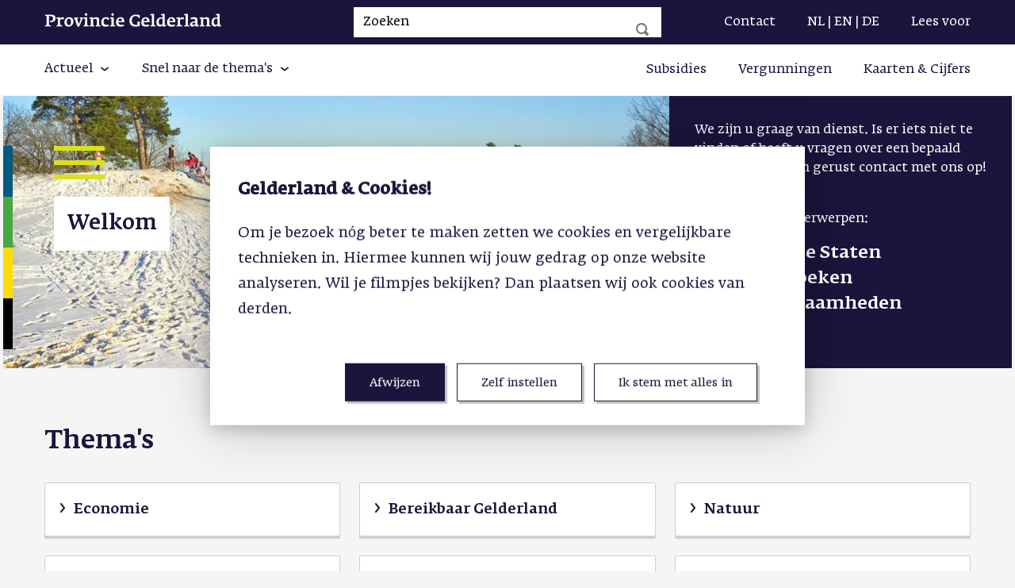

--- FILE ---
content_type: text/css; charset=UTF-8
request_url: https://www.gelderland.nl/_next/static/css/1051e0655d510c2a.css
body_size: 286
content:
.categories_Themes__5nhcw{display:flex;justify-content:center;align-items:center}.categories_content__REvi6{display:flex;flex-direction:column}.categories_content__REvi6 .categories_cards__WDE_D{margin-top:32px;display:grid;grid-template-columns:repeat(3,1fr);grid-gap:24px}@media(max-width:1200px){.categories_content__REvi6 .categories_cards__WDE_D{grid-template-columns:repeat(2,1fr);width:100%}}@media(max-width:768px){.categories_content__REvi6 .categories_cards__WDE_D{grid-template-columns:none;width:100%;display:flex;flex-direction:column;grid-gap:16px}}.categories_content__REvi6 .categories_cards__WDE_D a{background:#fff;border:1px solid #cfcfcf;box-shadow:0 3px 0 #cfcfcf;padding:24px 24px 24px 36px;border-radius:2px}.categories_content__REvi6 .categories_cards__WDE_D a:hover .categories_header__rjgLw .categories_cardTitle__ILY7l{color:#06c;-webkit-text-decoration-line:underline;text-decoration-line:underline}.categories_content__REvi6 .categories_cards__WDE_D a:hover .categories_header__rjgLw .categories_icon__tVbQX{color:#06c}.categories_content__REvi6 .categories_cards__WDE_D a .categories_header__rjgLw{display:flex}.categories_content__REvi6 .categories_cards__WDE_D a .categories_header__rjgLw .categories_icon__tVbQX{margin-left:-20px;margin-right:8px;margin-top:1px}.categories_content__REvi6 .categories_cards__WDE_D a .categories_header__rjgLw .categories_cardTitle__ILY7l{font-weight:500;font-size:18px;line-height:18px;color:var(--color-primary)}.categories_content__REvi6 .categories_cards__WDE_D a .categories_description__WAzEs{color:var(--color-primary);margin-top:12px;font-size:16px;line-height:24px}
/*# sourceMappingURL=1051e0655d510c2a.css.map*/

--- FILE ---
content_type: text/css; charset=UTF-8
request_url: https://www.gelderland.nl/_next/static/css/0f123ddcb80fc3be.css
body_size: 10186
content:
.breadcrumb_breadcrumbs__8PBJG{color:var(--color-primary);font-weight:500!important;font-size:14px;line-height:22px}.breadcrumb_breadcrumbs__8PBJG .breadcrumb_divider__khEoB{margin:0 4px;text-decoration:none!important}.breadcrumb_breadcrumb__h5gYC{text-transform:capitalize;max-width:600px}.breadcrumb_breadcrumb__h5gYC:not(:last-child):after{content:"/";margin:0 4px;color:var(--color-primary)}.breadcrumb_breadcrumb__h5gYC.breadcrumb_link__DNdzY a{-webkit-text-decoration-line:underline;text-decoration-line:underline;color:var(--color-primary);font-weight:500;font-size:14px;line-height:24px;text-transform:capitalize}.cta_ctaModule__beoyu.cta_dark__Do_sH,.cta_ctaModule__beoyu.cta_dark__Do_sH h2{color:#fff}.cta_ctaModule__beoyu:not(.cta_dark__Do_sH),.cta_ctaModule__beoyu:not(.cta_dark__Do_sH) h2{color:var(--color-primary)}.cta_ctaModule__beoyu.cta_noMedia___pDZW .cta_moduleContent__K0yT4{grid-template-columns:1fr}.cta_ctaModule__beoyu.cta_noMedia___pDZW .cta_content__qFbOa{flex-direction:row;align-items:center}@media(max-width:959px){.cta_ctaModule__beoyu.cta_noMedia___pDZW .cta_content__qFbOa{flex-direction:column;align-items:flex-start}}.cta_ctaModule__beoyu.cta_noMedia___pDZW .cta_content__qFbOa .cta_text__Ca_u7{max-width:740px;margin-right:40px}@media(max-width:959px){.cta_ctaModule__beoyu.cta_noMedia___pDZW .cta_content__qFbOa .cta_text__Ca_u7{max-width:100%;margin-right:0}}.cta_ctaModule__beoyu.cta_noMedia___pDZW .cta_content__qFbOa .cta_buttons__mWyvj{justify-content:center;margin-left:auto;margin-top:0}@media(max-width:959px){.cta_ctaModule__beoyu.cta_noMedia___pDZW .cta_content__qFbOa .cta_buttons__mWyvj{margin-left:-8px;margin-top:24px;width:100%}}.cta_moduleContent__K0yT4{width:100%;display:grid;grid-template-columns:1fr 1fr;grid-gap:80px;align-items:center}@media(max-width:959px){.cta_moduleContent__K0yT4{grid-template-columns:1fr;grid-gap:40px}}.cta_image__jkB1N{display:flex;width:100%;min-height:296px;overflow:hidden;border-radius:2px;position:relative;order:-1}@media(max-width:959px){.cta_image__jkB1N{order:0}}.cta_image__jkB1N.cta_rightImage__c3YMf{order:0}.cta_image__jkB1N,.cta_image__jkB1N iframe{height:100%}.cta_content__qFbOa,.cta_content__qFbOa .cta_text__Ca_u7{display:flex;flex-direction:column}.cta_content__qFbOa .cta_text__Ca_u7 .cta_description__dkRNr{font-size:18px;line-height:32px;margin-top:24px;white-space:pre-wrap}.cta_content__qFbOa .cta_buttons__mWyvj{display:flex;flex-wrap:wrap;margin:40px -8px -8px}.cta_content__qFbOa .cta_buttons__mWyvj .cta_link__93dgl{display:flex}@media(max-width:959px){.cta_content__qFbOa .cta_buttons__mWyvj{margin-top:24px}}@media(max-width:639px){.cta_content__qFbOa .cta_buttons__mWyvj .cta_link__93dgl,.cta_content__qFbOa .cta_buttons__mWyvj .cta_link__93dgl button,.cta_content__qFbOa .cta_buttons__mWyvj .cta_link__93dgl>a{width:100%}}.cta_content__qFbOa .cta_buttons__mWyvj .cta_link__93dgl{padding:8px;width:100%}.cta_content__qFbOa .cta_buttons__mWyvj .cta_link__93dgl a:not(:last-child),.cta_content__qFbOa .cta_buttons__mWyvj .cta_link__93dgl>button:not(:last-child){margin-right:8px}.normal-body-text_row__5YsYp{--header-height:40px;--header-spacing:18px;display:grid}@media(max-width:1200px){.normal-body-text_row__5YsYp{padding-left:16px;padding-right:16px}}.normal-body-text_rowFullWidth__bt7wx{grid-template-columns:1fr}@media(max-width:1200px){.normal-body-text_rowFullWidth__bt7wx{grid-template-columns:1fr}}.normal-body-text_rowWithSidebar__HR_1f{grid-template-columns:740px 1fr}@media(max-width:1200px){.normal-body-text_rowWithSidebar__HR_1f{grid-template-columns:1fr}}.normal-body-text_content__04fa_{width:100%}.normal-body-text_content__04fa_ p:first-of-type{margin-top:0}.normal-body-text_content__04fa_ p:last-of-type{margin-bottom:0}@media(min-width:1200px){.normal-body-text_content__04fa_{width:740px}}.normal-body-text_sidebarTitle__dEI2V{font-weight:500;font-size:22px;line-height:32px;color:#031633}.normal-body-text_sidebar__qZ_fH{margin-left:80px}.normal-body-text_sidebar__qZ_fH:not(.normal-body-text_sidebar__qZ_fH.normal-body-text_withTitle__uy9y8){padding-top:var(--header-spacing)}@media(min-width:1200px){.normal-body-text_sidebar__qZ_fH:not(.normal-body-text_sidebar__qZ_fH.normal-body-text_withTitle__uy9y8){padding-top:calc(var(--header-height) + var(--header-spacing))}}.normal-body-text_sidebar__qZ_fH ul{list-style-image:url(/assets/icons/chevron-right.svg);font-size:18px;padding-left:20px}.normal-body-text_sidebar__qZ_fH ul li.normal-body-text_file__312Vw{word-break:break-word}.normal-body-text_sidebar__qZ_fH ul li{padding-bottom:11px}.normal-body-text_sidebar__qZ_fH ul li a{text-align:left;text-decoration:none}.normal-body-text_sidebar__qZ_fH ul li a span{font-size:18px}@media(max-width:1200px){.normal-body-text_sidebar__qZ_fH{margin-left:0}.normal-body-text_sidebar__qZ_fH ul{margin-bottom:0}}.normal-body-text_content__04fa_ h1,.normal-body-text_content__04fa_ h2,.normal-body-text_content__04fa_ h3,.normal-body-text_content__04fa_ h4,.normal-body-text_content__04fa_ h5,.normal-body-text_content__04fa_ h6,.normal-body-text_sidebar__qZ_fH.normal-body-text_withTitle__uy9y8 h1,.normal-body-text_sidebar__qZ_fH.normal-body-text_withTitle__uy9y8 h2,.normal-body-text_sidebar__qZ_fH.normal-body-text_withTitle__uy9y8 h3,.normal-body-text_sidebar__qZ_fH.normal-body-text_withTitle__uy9y8 h4,.normal-body-text_sidebar__qZ_fH.normal-body-text_withTitle__uy9y8 h5,.normal-body-text_sidebar__qZ_fH.normal-body-text_withTitle__uy9y8 h6{margin-bottom:var(--header-spacing)!important}@media(min-width:1200px){.normal-body-text_content__04fa_ h1,.normal-body-text_content__04fa_ h2,.normal-body-text_content__04fa_ h3,.normal-body-text_content__04fa_ h4,.normal-body-text_content__04fa_ h5,.normal-body-text_content__04fa_ h6,.normal-body-text_sidebar__qZ_fH.normal-body-text_withTitle__uy9y8 h1,.normal-body-text_sidebar__qZ_fH.normal-body-text_withTitle__uy9y8 h2,.normal-body-text_sidebar__qZ_fH.normal-body-text_withTitle__uy9y8 h3,.normal-body-text_sidebar__qZ_fH.normal-body-text_withTitle__uy9y8 h4,.normal-body-text_sidebar__qZ_fH.normal-body-text_withTitle__uy9y8 h5,.normal-body-text_sidebar__qZ_fH.normal-body-text_withTitle__uy9y8 h6{min-height:var(--header-height)}}.linkbox_Linkbox__ZEKHH{display:flex;flex-direction:column}.linkbox_Linkbox__ZEKHH.linkbox_dark__ufB4s,.linkbox_Linkbox__ZEKHH.linkbox_dark__ufB4s div{color:#fff}.linkbox_Linkbox__ZEKHH:not(.linkbox_dark__ufB4s),.linkbox_Linkbox__ZEKHH:not(.linkbox_dark__ufB4s) div,.linkbox_title__B_8kd{color:var(--color-primary)}.linkbox_title__B_8kd{font-weight:500;font-size:32px;line-height:40px;max-width:740px}@media(max-width:639px){.linkbox_title__B_8kd{font-size:22px;line-height:28px}}.linkbox_description__6pJWA{margin-top:16px;max-width:740px;font-size:18px;line-height:32px}@media(max-width:639px){.linkbox_description__6pJWA{margin-top:8px;line-height:24px;font-size:14px}}.linkbox_links__zdTNK{display:grid;grid-template-columns:repeat(auto-fit,minmax(100px,1fr));grid-template-rows:1fr;align-items:center;margin-top:48px;grid-gap:16px;gap:16px}@media(max-width:639px){.linkbox_links__zdTNK{gap:0;grid-template-columns:1fr;margin-top:24px}.linkbox_links__zdTNK .linkbox_button___EXvT{margin-bottom:12px;width:100%}}.expanded-header_homepageHeader__dVMAr{display:flex;width:100%;justify-content:center;align-items:center}.expanded-header_container__3BOKm{width:100%;max-width:1272px}.expanded-header_wrapper__gjCTw{display:flex;flex-direction:column}.expanded-header_topHeader__eOkok{display:flex;min-height:384px}@media(max-width:1200px){.expanded-header_topHeader__eOkok{flex-direction:column;height:100%;min-height:0}}.expanded-header_headerImage__WUyWU{width:66%;display:flex;flex-direction:column;flex-shrink:0;position:relative}.expanded-header_headerImage__WUyWU .expanded-header_backgroundImage__zzp4q{z-index:-1}@media(max-width:1200px){.expanded-header_headerImage__WUyWU{width:100%;height:420px}}@media(max-width:639px){.expanded-header_headerImage__WUyWU{height:220px}}.expanded-header_headerImage__WUyWU .expanded-header_bars__rL4mH{margin-top:64px;margin-left:64px}@media(max-width:639px){.expanded-header_headerImage__WUyWU .expanded-header_bars__rL4mH{margin-top:24px;margin-left:31px}}.expanded-header_headerImage__WUyWU .expanded-header_bars__rL4mH div{width:64px;height:6px;background:#d9e020}@media(max-width:639px){.expanded-header_headerImage__WUyWU .expanded-header_bars__rL4mH div{width:38px;height:4px}}.expanded-header_headerImage__WUyWU .expanded-header_bars__rL4mH div:not(:first-child){margin-top:12px}@media(max-width:639px){.expanded-header_headerImage__WUyWU .expanded-header_bars__rL4mH div:not(:first-child){margin-top:8px}}.expanded-header_headerImage__WUyWU .expanded-header_title__NZFBG{display:flex;align-self:baseline;max-width:510px;background:#fff;border-radius:2px;margin-left:64px;margin-top:22px;color:var(--color-primary);font-weight:500;font-size:26px;line-height:1.4;padding:16px}@media(max-width:639px){.expanded-header_headerImage__WUyWU .expanded-header_title__NZFBG{max-width:230px;margin-left:31px;margin-bottom:45px;margin-top:10px;padding:16px}}.expanded-header_headerImage__WUyWU .expanded-header_sidebars__IXh2o{position:absolute;margin-top:64px}@media(max-width:639px){.expanded-header_headerImage__WUyWU .expanded-header_sidebars__IXh2o{margin-top:24px}}.expanded-header_headerImage__WUyWU .expanded-header_sidebars__IXh2o div:first-child{background:#005b7f}.expanded-header_headerImage__WUyWU .expanded-header_sidebars__IXh2o div:nth-child(2){background:#48a842}.expanded-header_headerImage__WUyWU .expanded-header_sidebars__IXh2o div:nth-child(3){background:#fd0}.expanded-header_headerImage__WUyWU .expanded-header_sidebars__IXh2o div:nth-child(4){background:#000}.expanded-header_headerImage__WUyWU .expanded-header_sidebars__IXh2o div{content:"";width:12px;height:64px}@media(max-width:639px){.expanded-header_headerImage__WUyWU .expanded-header_sidebars__IXh2o div{width:8px;height:38px}}.expanded-header_content___jR8c{background:var(--color-primary);padding:32px}@media(max-width:639px){.expanded-header_content___jR8c{padding:16px}}.expanded-header_content___jR8c .expanded-header_description__fz0TQ{color:#fff;font-weight:var(--font-weight);font-size:16px;line-height:24px;max-width:740px}.expanded-header_content___jR8c .expanded-header_button__j7zSK{margin-top:24px;width:-moz-fit-content;width:fit-content}.expanded-header_content___jR8c .expanded-header_button__j7zSK a{height:auto}@media(max-width:768px){.expanded-header_content___jR8c .expanded-header_button__j7zSK{width:100%}}.expanded-header_breadcrumb__IinUT{margin-bottom:16px;margin-top:48px}@media(max-width:1200px){.expanded-header_breadcrumb__IinUT{margin-bottom:8px;margin-top:40px}}.expanded-header_subHeader__ixNRy{margin:0 36px}@media(max-width:1200px){.expanded-header_subHeader__ixNRy{margin:0 16px}}.expanded-header_subHeader__ixNRy .expanded-header_subHeaderTitle__FcxU2{margin-top:12px;font-weight:500;font-size:42px;line-height:48px;color:var(--color-primary);max-width:740px}@media(max-width:1200px){.expanded-header_subHeader__ixNRy .expanded-header_subHeaderTitle__FcxU2{margin-top:24px;font-size:30px;line-height:36px}}.expanded-header_subHeader__ixNRy .expanded-header_subHeaderDescription__ZdvGI{margin-top:16px;margin-bottom:72px;font-weight:500;font-size:22px;line-height:32px;max-width:740px;color:var(--color-primary)}@media(max-width:1200px){.expanded-header_subHeader__ixNRy .expanded-header_subHeaderDescription__ZdvGI{margin-top:24px;margin-bottom:40px;font-size:18px;line-height:24px}}.tab-item_tabs__gGegC{display:flex;flex-direction:row;list-style:none;padding:0;margin:0}.tab-item_tabItemActive__qWrSz,.tab-item_tabItem__cm1P9{color:var(--color-primary);font-weight:500;font-size:18px;line-height:24px;cursor:pointer}.tab-item_tabItemActive__qWrSz:hover,.tab-item_tabItem__cm1P9:hover{color:#06c}.tab-item_tabItemActive__qWrSz:not(:last-child),.tab-item_tabItem__cm1P9:not(:last-child){margin-right:32px}.tab-item_tabItemActive__qWrSz{color:#06c;border-bottom:3px solid #06c}.tab-item_tabItemActive__qWrSz button,.tab-item_tabItem__cm1P9 button{all:unset;padding-bottom:20px}.tab-item_tabItemActive__qWrSz button:focus-visible>span,.tab-item_tabItem__cm1P9 button:focus-visible>span{border:2px solid #fff;outline:2px solid var(--color-primary)}.tab-filter_tabs__vWrBC{display:flex;flex-direction:row;list-style:none;padding:0;margin:0}@media(max-width:767px){.tab-filter_tabs__vWrBC{display:none}}.tab-filter_tabItemActive__VGTXj,.tab-filter_tabItem__ekXSP{color:var(--color-primary);font-weight:500;font-size:18px;line-height:24px;padding-bottom:20px;cursor:pointer}.tab-filter_tabItemActive__VGTXj:not(:last-child),.tab-filter_tabItem__ekXSP:not(:last-child){margin-right:32px}.tab-filter_tabItemActive__VGTXj{color:#06c;border-bottom:3px solid #06c}@media(min-width:767px){.tab-filter_dropdown__e4LOk{display:none}}.tabs_tabs__Jp9uZ{position:relative;display:flex;flex-wrap:nowrap;align-items:flex-end;justify-content:space-between;gap:12px;font-size:18px;line-height:32px;font-weight:var(--font-weight);z-index:2}.tabs_tabs__Jp9uZ>div{background-color:#ebebeb;padding:12px 22px;color:var(--color-primary);text-align:center}.tabs_tabs__Jp9uZ>div:not(:first-child:last-child){flex:1 1 auto}.tabs_tabs__Jp9uZ>div:not(.tabs_active__4JxqV){cursor:pointer}.tabs_tabs__Jp9uZ>div.tabs_active__4JxqV{margin-bottom:-1px;background-color:#fff;border:solid #cfcfcf;border-width:1px 1px 0}@media(max-width:1199px){.tabs_tabs__Jp9uZ{display:none}}.tabs_dropdown__ZaIO5{margin-bottom:24px}@media(min-width:1200px){.tabs_dropdown__ZaIO5{display:none}}.tabs_content__GyVKy{background:#fff;border:1px solid #cfcfcf;box-shadow:0 3px 0 #cfcfcf;border-radius:2px;padding:40px}@media(max-width:767px){.tabs_content__GyVKy{padding:16px 16px 22px;margin:0 -16px;border:none;box-shadow:none}.tabs_content__GyVKy>button{width:100%}}.modal_wrapper__X39Ju{position:fixed;top:0;right:0;bottom:0;left:0;z-index:100;background-color:#000;color:#fff;padding:20px 16px}@media(max-height:639px){.modal_wrapper__X39Ju{padding-top:0;padding-bottom:0}}@media(min-height:639px)and (min-width:768px){.modal_wrapper__X39Ju{padding:40px 24px;background-color:rgba(0,0,0,.85)}}@media(min-width:1200px){.modal_wrapper__X39Ju{padding:clamp(40px,20vh,80px) 40px 140px}}.modal_modal__x7Vmr{pointer-events:none;display:flex;gap:16px;flex-wrap:wrap;justify-content:space-between}@media(max-height:639px){.modal_modal__x7Vmr{gap:32px}}@media(min-width:768px){.modal_modal__x7Vmr{flex-wrap:nowrap;height:100%}}.modal_modal__x7Vmr button{font-size:16px;background:rgba(0,0,0,0);padding:0;margin:0;border:0;cursor:pointer;color:#fff;pointer-events:auto}.modal_modal__x7Vmr button:focus-visible{outline:2px solid #fff;outline-offset:2px}@supports(outline-color:invert){.modal_modal__x7Vmr button:focus-visible{outline-color:invert}}.modal_navigation__xfImP{flex:0 1;align-self:center;order:2}@media(min-width:768px){.modal_navigation__xfImP{order:inherit}}.modal_navigation__xfImP button{display:flex;gap:8px;align-items:center;font-size:14px}.modal_navigation__xfImP button:disabled{opacity:.3}@media(min-height:639px)and (min-width:768px){.modal_navigation__xfImP button{flex-direction:column;gap:20px}.modal_navigation__xfImP button div{order:0;width:40px!important;height:40px!important}.modal_navigation__xfImP button span{order:2}}.modal_dialog__1dset{flex:1 0;min-width:100%}@media(min-width:768px){.modal_dialog__1dset{flex:1 1;min-width:0}}.modal_header__CldS2{width:100%;text-align:right;margin-bottom:16px}@media(max-height:639px){.modal_header__CldS2{position:absolute;top:0;right:0;left:0;padding:16px 16px 0;z-index:10}}@media(min-width:768px){.modal_header__CldS2{margin-bottom:30px}}.modal_header__CldS2 button{font-size:14px;padding-left:8px}.modal_header__CldS2 button>:first-child{display:inline-block;vertical-align:text-bottom}.modal_header__CldS2 button .modal_icon__hlmzD{display:inline-block;padding:12px;margin-left:8px;background-color:#ebebeb;color:var(--color-primary)}.modal_header__CldS2 button .modal_icon__hlmzD>*{display:block}@media(min-width:768px){.modal_header__CldS2 button .modal_icon__hlmzD{margin-left:16px;font-size:18px}}.modal_body__khdlh{width:100%;height:100%}.modal_body__khdlh.modal_hasDescription__T5uwi .modal_description__0cOs2,.modal_body__khdlh.modal_hasDescription__T5uwi .modal_photo__kdEGN{background-color:#000}@media(max-height:639px){.modal_body__khdlh{position:relative}.modal_body__khdlh.modal_hasDescription__T5uwi .modal_description__0cOs2{background-color:rgba(0,0,0,.5)}}.modal_photo__kdEGN{position:relative;width:100%}@media(min-width:768px){.modal_photo__kdEGN{max-height:calc(100% - 68px)}}@media(max-height:639px){.modal_photo__kdEGN{height:100%;max-height:100%!important}}.modal_photo__kdEGN img{pointer-events:auto;object-fit:contain;object-position:top center}@media(max-height:639px){.modal_photo__kdEGN img{object-position:center}}.modal_description__0cOs2{display:flex;justify-content:center;padding:8px;text-align:center}.modal_description__0cOs2 .modal_content___c00K{max-width:970px;font-size:14px;line-height:24px}@media(max-height:639px){.modal_description__0cOs2{position:absolute;right:0;bottom:0;left:0}}@media(min-width:1200px){.modal_description__0cOs2{padding:40px}.modal_description__0cOs2 .modal_content___c00K{font-size:18px;line-height:32px}}.photo-album_pageIndicator__D4opT{border:0;clip:rect(0 0 0 0);height:1px;margin:-1px;overflow:hidden;position:absolute;width:1px}.photo-album_wrapper__YALyW{display:flex;flex-wrap:wrap;color:inherit}.photo-album_header__czP5G{flex:1 0;z-index:10;max-width:740px;margin-bottom:10px}.photo-album_header__czP5G h2,.photo-album_header__czP5G h3,.photo-album_header__czP5G h4{margin-bottom:10px;color:inherit}.photo-album_header__czP5G p{margin:0 0 8px;color:inherit}.photo-album_header__czP5G>:last-child{margin-bottom:0}.photo-album_navigation__eMqhP{display:flex;flex:1 0;justify-content:flex-end;align-self:baseline;gap:40px;min-width:100%;z-index:10}@media(max-width:1199px){.photo-album_navigation__eMqhP{order:10;margin-top:16px;justify-content:space-between}}.photo-album_navigation__eMqhP button{font-size:16px;background:rgba(0,0,0,0);padding:0;margin:0;border:0;cursor:pointer;display:flex;gap:8px;align-items:center;font-size:14px;line-height:24px;color:inherit}.photo-album_navigation__eMqhP button:disabled{opacity:.5}.photo-album_navigation__eMqhP button:focus-visible{outline:2px solid var(--color-primary);outline-offset:2px}@supports(outline-color:invert){.photo-album_navigation__eMqhP button:focus-visible{outline-color:invert}}.photo-album_navigation__eMqhP button:not(:disabled):hover{text-decoration:underline;color:#06c}.photo-album_navigation__eMqhP button>div{margin-bottom:2px}.photo-album_photoGrid__Y9wkU{--current-page:0;--transform-gap:16px;--transform-page-offset:calc(var(--current-page) * 90%);--transform-gap-offset:calc(var(--transform-gap) * var(--current-page));--transform-offset:calc(var(--transform-page-offset) + var(--transform-gap-offset));flex:1 1;gap:var(--transform-gap);min-width:100%;margin-top:16px;translate:var(--transform-offset);transition:all .3s cubic-bezier(.165,.84,.44,1)}@media(min-width:768px){.photo-album_photoGrid__Y9wkU{--transform-gap:24px;--transform-page-offset:calc(var(--current-page) * 90%);gap:var(--transform-gap);translate:var(--transform-offset)}}@media(min-width:1200px){.photo-album_photoGrid__Y9wkU{--transform-page-offset:calc(var(--current-page) * 100%);gap:var(--transform-gap);margin-top:24px;translate:var(--transform-offset)}}.photo-album_photoGrid__Y9wkU.photo-album_vertical__RZ7_m{display:grid;grid-template-columns:1fr}@media(min-width:480px){.photo-album_photoGrid__Y9wkU.photo-album_vertical__RZ7_m{grid-template-columns:repeat(2,1fr)}}@media(min-width:768px){.photo-album_photoGrid__Y9wkU.photo-album_vertical__RZ7_m{grid-template-columns:repeat(3,1fr)}}.photo-album_photoGrid__Y9wkU.photo-album_horizontal__VeXOf{display:flex;flex-wrap:nowrap}.photo-album_photoGrid__Y9wkU.photo-album_horizontal__VeXOf>*{flex:1 1;flex-basis:90%;min-width:90%}@media(min-width:768px){.photo-album_photoGrid__Y9wkU.photo-album_horizontal__VeXOf>*{flex-basis:calc(45% - 12px);min-width:calc(45% - 12px)}}@media(min-width:1200px){.photo-album_photoGrid__Y9wkU.photo-album_horizontal__VeXOf>*{flex-basis:calc(33.3333% - 16px);min-width:calc(33.3333% - 16px)}}.photo-album_photoItem__jmW9u{font-size:16px;background:rgba(0,0,0,0);padding:0;margin:0;border:0;cursor:pointer;position:relative;width:auto;aspect-ratio:16/10;overflow:hidden;background:linear-gradient(110deg,#ececec 8%,#f5f5f5 18%,#ececec 33%);background-size:200% 100%;animation:photo-album_shine__Pe0Wr 1.5s linear infinite}.photo-album_photoItem__jmW9u:after{content:attr(data-label);pointer-events:none;position:absolute;top:0;right:0;bottom:0;left:0;display:flex;justify-content:center;align-items:flex-end;padding:0 8px 8%;font-weight:500;color:#fff;background:linear-gradient(1turn,rgba(27,20,60,.81) 25.69%,rgba(27,20,60,.33) 68.75%);opacity:0;visibility:hidden}@media(min-width:768px){.photo-album_photoItem__jmW9u:after{font-size:18px;line-height:32px}}.photo-album_photoItem__jmW9u:focus-visible{outline:2px solid var(--color-primary);outline-offset:2px}@supports(outline-color:invert){.photo-album_photoItem__jmW9u:focus-visible{outline-color:invert}}.photo-album_photoItem__jmW9u:focus-visible:after,.photo-album_photoItem__jmW9u:hover:after{opacity:1;visibility:visible;padding-bottom:9%}@media(prefers-reduced-motion:no-preference){.photo-album_photoItem__jmW9u img{transition:scale .6s ease-in}.photo-album_photoItem__jmW9u:after{transition:opacity .4s ease-in,padding .2s ease-out .1s}.photo-album_photoItem__jmW9u:focus-visible img,.photo-album_photoItem__jmW9u:hover img{scale:1.01}}.photo-album_footer__SUe5R{flex:1 0 auto;margin-top:24px;text-align:center;z-index:10}[class*=base-module_backgroundPurple] .photo-album_navigation__eMqhP button:focus-visible,[class*=base-module_backgroundPurple] .photo-album_photoItem__jmW9u:focus-visible{outline:2px solid #fff;outline-offset:2px}@supports(outline-color:invert){[class*=base-module_backgroundPurple] .photo-album_navigation__eMqhP button:focus-visible,[class*=base-module_backgroundPurple] .photo-album_photoItem__jmW9u:focus-visible{outline-color:invert}}[class*=base-module_backgroundPurple] .photo-album_photoItem__jmW9u:after{background:linear-gradient(1turn,rgba(255,255,255,.3) 25.69%,rgba(255,255,255,.1) 68.75%);text-shadow:0 0 15px rgba(27,20,60,.81)}@keyframes photo-album_shine__Pe0Wr{to{background-position-x:-200%}}.form-item_formItem__q7thd{display:flex;flex-direction:column;width:100%}.form-item_formItem__q7thd .form-item_errors__GkEQo{display:flex;flex-direction:column;font-size:12px}.form-item_formItem__q7thd .form-item_field__QaNo_{display:flex}.form-item_formItem__q7thd .form-item_extraInfo__V8rIq{margin-top:4px;min-height:16px}.form-item_formItem__q7thd .form-item_helperText__eZSCD{font-size:12px}.form-label_formLabel___UgUA{display:flex;min-height:20px;margin-bottom:4px;align-items:center;box-sizing:border-box}.form-label_formLabel___UgUA label.form-label_label__QF9ne{cursor:pointer}.form-label_formLabel___UgUA .form-label_label__QF9ne{display:flex;align-items:center;font-size:12px;font-weight:500}.form-label_formLabel___UgUA .form-label_label__QF9ne.form-label_inlineLabel__8Q1QQ{display:inline;white-space:break-spaces}.form-label_formLabel___UgUA .form-label_optional___ZUiD{font-style:italic}.form-label_formLabel___UgUA .form-label_optional___ZUiD,.form-label_formLabel___UgUA .form-label_required___l6qI{display:flex;align-items:center;font-size:12px;margin-left:4px}.form-label_formLabel___UgUA .form-label_inlineIndicator__awT7L{display:inline;white-space:break-spaces}.form-label_formLabel___UgUA .form-label_tooltip__W3j_e{margin-left:auto}.form-tooltip_formTooltip__p0dJw{display:flex}.form-tooltip_tooltip__PxdWY{display:flex;margin-left:8px;font-size:12px;text-decoration:underline;cursor:pointer}.form-tooltip_maxWidth__Jhiuc{max-width:70vw}.checkbox-group_checkboxContainer___NH4_{width:100%}.checkbox-group_checkboxContainer___NH4_ .checkbox-group_checkboxWrapper__ez0PL{width:100%;margin-left:-4px;margin-right:-4px;overflow:auto}.checkbox-group_checkboxContainer___NH4_ .checkbox-group_checkboxWrapper__ez0PL ul{list-style:none;padding:0;margin:0;width:100%;column-count:2;column-gap:16px}.checkbox-group_checkboxContainer___NH4_ .checkbox-group_checkboxWrapper__ez0PL ul>li{break-inside:avoid-column;list-style:none;padding:0;margin:0}.checkbox-group_checkboxContainer___NH4_ .checkbox-group_checkboxWrapper__ez0PL ul>li:before{content:none}.checkbox-group_checkboxContainer___NH4_ .checkbox-group_checkboxWrapper__ez0PL ul.checkbox-group_singleColumn__ebPHp{column-count:1;column-gap:16px}.checkbox-group_checkboxContainer___NH4_ .checkbox-group_checkboxWrapper__ez0PL .checkbox-group_checkbox__kAx6r{display:flex}.checkbox-group_showMore__IrDKf{background:none;padding:0;border:none;margin-top:8px;display:flex;align-items:center;cursor:pointer}.checkbox-group_showMoreText__Yy25d{font-weight:500}.checkbox-group_toggleIcon____JMg{margin-right:8px;display:flex;justify-content:center;align-items:center}.checkbox-group_toggleIcon____JMg.checkbox-group_iconShowMore__Y0Dtg>*{transform:rotate(180deg)}.checkbox_checkbox__D3U9k{display:flex;box-sizing:border-box;justify-content:center;align-items:baseline;margin:4px}.checkbox_checkbox__D3U9k.checkbox_centerAlignLabel__8D_zU{align-items:center}.checkbox_checkbox__D3U9k label.checkbox_label__EhAji{display:flex;align-items:center;cursor:pointer}.checkbox_checkbox__D3U9k input.checkbox_input__enrEW{display:flex;position:relative;margin:0 8px 0 0;cursor:pointer;top:2px}.checkbox_checkbox__D3U9k input.checkbox_input__enrEW:disabled,.checkbox_checkbox__D3U9k input.checkbox_input__enrEW:disabled+label.checkbox_label__EhAji{cursor:auto}.popper_popperButton__GWhsF{display:inline-flex}.date-picker_DatePickerComponent__n4lto{max-width:400px;width:100%;height:40px;position:relative}.date-picker_DatePickerComponent__n4lto.date-picker_fullWidth__OBwXU{max-width:100%}.date-picker_DatePickerComponent__n4lto input{width:100%;height:40px;box-sizing:border-box;font-size:14px;padding:12px;border:0;background-size:0 100%;background-repeat:no-repeat;box-shadow:0 1px 1px -1px rgba(0,0,0,.08),0 3px 2px -2px rgba(0,0,0,.08),inset 0 0 0 1px rgba(0,0,0,.1);transition:box-shadow .15s ease-in,background-image .15s ease-in,background-size .15s ease-in,background-color .15s ease-in}.date-picker_DatePickerComponent__n4lto input:focus{background-color:#fff;outline:none;box-shadow:0 1px 1px -1px rgba(0,0,0,.08),0 4px 4px -2px rgba(0,0,0,.08),inset 0 0 0 1px rgba(0,0,0,.1);background-size:100% 100%}.datepicker_datePicker__nKGQk{position:relative;display:flex;align-items:center;justify-content:center;width:100%;max-width:none}.datepicker_datePicker__nKGQk input,.datepicker_datePicker__nKGQk textarea{font-size:16px;font-weight:300;line-height:160%;border-radius:2px;border:1px solid #1b143c;box-shadow:none;background-color:#fff;background-image:none;color:var(--color-primary);transition:none}.datepicker_datePicker__nKGQk input::placeholder,.datepicker_datePicker__nKGQk textarea::placeholder{color:#000}.datepicker_datePicker__nKGQk input:not(:disabled):hover,.datepicker_datePicker__nKGQk textarea:not(:disabled):hover{box-shadow:none;border-color:#0a0716}.datepicker_datePicker__nKGQk input:not(:disabled):focus,.datepicker_datePicker__nKGQk textarea:not(:disabled):focus{background-image:none;box-shadow:none;border-color:#005b7f;box-shadow:inset 0 0 0 1px #005b7f;transition:none;background-color:#f5fafc}.datepicker_datePicker__nKGQk input:disabled,.datepicker_datePicker__nKGQk textarea:disabled{background-color:#f5f5f5;box-shadow:none;color:#f3f4f6}@media(max-width:767px){.datepicker_datePicker__nKGQk input,.datepicker_datePicker__nKGQk textarea{padding:12px 16px;height:auto}}.datepicker_datePicker__nKGQk input.datepicker_error__KQlfv,.datepicker_datePicker__nKGQk textarea.datepicker_error__KQlfv{border-color:#ff8a8a;background-image:none;background-color:#fff}.datepicker_datePicker__nKGQk input.datepicker_error__KQlfv:focus,.datepicker_datePicker__nKGQk textarea.datepicker_error__KQlfv:focus{background-image:none}.datepicker_datePicker__nKGQk input.datepicker_error__KQlfv:hover:not(:focus),.datepicker_datePicker__nKGQk textarea.datepicker_error__KQlfv:hover:not(:focus){border-color:#ff3e3e}.datepicker_datePicker__nKGQk>div:first-child{max-width:100%}.datepicker_datePicker__nKGQk .datepicker_icon__aGoHW{position:absolute;right:8px;pointer-events:none}.datepicker_datePicker__nKGQk .datepicker_icon__aGoHW svg path{fill:#000}.checkbox-group_showMoreText__wP8KI{font-size:18px;color:var(--color-primary)}.checkbox_checkbox__O5kmi{display:flex;align-items:baseline}.checkbox_checkbox__O5kmi input.checkbox_input__A8cyS{-webkit-appearance:none;-moz-appearance:none;appearance:none;background-color:#fff;border:1px solid var(--color-primary);width:16px;min-width:16px;height:16px;min-height:16px;display:inline-block;position:relative;margin:0 8px 0 0;cursor:pointer;top:2px}.checkbox_checkbox__O5kmi input.checkbox_input__A8cyS:checked,.checkbox_checkbox__O5kmi input.checkbox_input__A8cyS:indeterminate{background-color:#06c;background-image:url("[data-uri]");background-position:50%;background-size:8px;background-repeat:no-repeat}.checkbox_checkbox__O5kmi input.checkbox_input__A8cyS:checked:disabled,.checkbox_checkbox__O5kmi input.checkbox_input__A8cyS:indeterminate:disabled{background-color:#005b7f;border-color:#005b7f}@media(max-width:1200px){.checkbox_checkbox__O5kmi input.checkbox_input__A8cyS:checked,.checkbox_checkbox__O5kmi input.checkbox_input__A8cyS:indeterminate{background-color:#0076a3}}.checkbox_checkbox__O5kmi input.checkbox_input__A8cyS:disabled,.checkbox_checkbox__O5kmi input.checkbox_input__A8cyS:disabled+label.checkbox_label__hcNDr{cursor:not-allowed;opacity:.5}.checkbox_checkbox__O5kmi input.checkbox_input__A8cyS:indeterminate{background-image:url("[data-uri]")}.checkbox_checkbox__O5kmi label.checkbox_label__hcNDr{color:var(--color-primary);font-weight:var(--font-weight);font-size:18px;line-height:32px}.newsletter-form_submit__smn8l{margin-top:24px}.newsletter_newsletter__XaBQi{max-width:740px}.newsletter_form__3w_wd{margin-top:32px}.newsletter_partlySucceededButtons__s3a9E{display:flex;flex-direction:row}.newsletter_partlySucceededRightButton__Qp_36{margin-left:8px}.newsletter_partlySucceededTitle__aX239{background:#ff8a8a;border-radius:2px;padding:4px 12px}.newsletter_partlySucceededCampaignList__vwwNI{margin:0 0 32px 8px}.newsletter_partlySucceededCampaignItem__BCtcN{margin-top:16px}@media(max-width:767px){.filter-button_mobileMenu__h_fgl{pointer-events:none;display:flex;flex-direction:column;position:fixed;top:0;right:0;bottom:0;left:0;background-color:#fff;z-index:9999;transform:translateX(-110%);transition:transform .15s ease-out;overflow-x:hidden}.filter-button_mobileMenu__h_fgl.filter-button_isOpen__NJ_h3{pointer-events:auto;transform:translateX(0)}}.filter-button_mobileMenu__h_fgl .filter-button_topBar__K0KO_{flex:0 1 auto}.filter-button_mobileMenu__h_fgl .filter-button_topBar__K0KO_ h3>button,.filter-button_mobileMenu__h_fgl .filter-button_topBar__K0KO_ h3>span{display:none;visibility:hidden}.filter-button_mobileMenu__h_fgl .filter-button_topBar__K0KO_ h3>button{font-size:16px;background:rgba(0,0,0,0);padding:0;margin:0;border:0;cursor:pointer}@media(max-width:767px){.filter-button_mobileMenu__h_fgl .filter-button_topBar__K0KO_{padding:18px 16px;background-color:var(--color-primary)}.filter-button_mobileMenu__h_fgl .filter-button_topBar__K0KO_>:not(h3){display:none;visibility:hidden}.filter-button_mobileMenu__h_fgl .filter-button_topBar__K0KO_ h3{display:flex;justify-content:stretch;align-items:center;color:#fff;line-height:24px}.filter-button_mobileMenu__h_fgl .filter-button_topBar__K0KO_ h3>button,.filter-button_mobileMenu__h_fgl .filter-button_topBar__K0KO_ h3>span{visibility:visible;flex:0 1 auto;display:flex;color:#fff}.filter-button_mobileMenu__h_fgl .filter-button_topBar__K0KO_ h3>button:first-of-type:not(:last-of-type),.filter-button_mobileMenu__h_fgl .filter-button_topBar__K0KO_ h3>span:first-of-type:not(:last-of-type){margin-right:8px}.filter-button_mobileMenu__h_fgl .filter-button_topBar__K0KO_ h3>button:last-of-type,.filter-button_mobileMenu__h_fgl .filter-button_topBar__K0KO_ h3>span:last-of-type{margin-left:auto}}.filter-button_mobileMenu__h_fgl .filter-button_items__yRcAk fieldset{padding:0;margin-top:0;margin-left:0;margin-right:0;border:none}@media(max-width:767px){.filter-button_mobileMenu__h_fgl .filter-button_items__yRcAk{flex:1 1 auto;overflow:hidden auto}}.filter-button_mobileMenu__h_fgl .filter-button_submit__Nwauj{flex:0 1 auto;display:none;visibility:hidden;z-index:1;background-color:#fff}@media(max-width:767px){.filter-button_mobileMenu__h_fgl .filter-button_submit__Nwauj{display:block;visibility:visible;margin-top:auto;padding:12px 16px 16px;border-top:1px solid #1b143c}.filter-button_mobileMenu__h_fgl .filter-button_submit__Nwauj .filter-button_deleteFiltersButton__SzX4A{margin-bottom:14px;display:inline-block;text-decoration:underline}}.filter-button_button__Xb1kB button{max-height:42px;max-width:87px}.filter-button_collapsibleMenu__bnF9r{transition:transform .3s ease-out;width:800px;margin-top:6px;padding:24px;display:flex;border:1px solid var(--color-primary);background:#fff;position:absolute;z-index:10;box-shadow:0 1px 0 #f3f4f6,0 -1px 0 #f3f4f6}@media(max-width:768px){.filter-button_collapsibleMenu__bnF9r{display:none}}.filter-button_collapsibleMenu__bnF9r .filter-button_content__meEbl{width:1200px;height:100%;display:flex}.filter-button_collapsibleMenu__bnF9r .filter-button_content__meEbl .filter-button_filters__cwJwv{display:flex;flex-direction:column;width:100%}.filter-button_collapsibleMenu__bnF9r .filter-button_content__meEbl .filter-button_filters__cwJwv .filter-button_title__G2mPR{font-weight:500;font-size:18px;margin-bottom:16px}.filter-button_collapsibleMenu__bnF9r .filter-button_content__meEbl .filter-button_bottomBar__01CMe{width:calc(100% + 48px);justify-content:space-between;align-items:center;display:flex;padding:24px 24px 0;border-top:1px solid var(--color-primary);margin:34px -24px 0}.filter-button_collapsibleMenu__bnF9r .filter-button_content__meEbl .filter-button_bottomBar__01CMe .filter-button_filterButton__8SiJ_ button{color:#222;font-weight:500;font-size:18px}@media(min-width:768px){.filter-button_mobileMenu__h_fgl{display:none}}.filter-button_mobileMenu__h_fgl .filter-button_items__yRcAk .filter-button_item__OL_LL{cursor:pointer;padding:12px 15px;box-shadow:0 1px 0 var(--color-primary);display:flex;align-items:flex-start}.card_card__zENhz,.card_newsArticleCard__fD1m_{background:#fff;border:1px solid #cfcfcf;box-shadow:0 3px 0 #cfcfcf;padding:0;border-radius:2px}.card_card__zENhz,.card_newsArticleCard__fD1m_,.card_newsArticleItem__Hbm8p{display:flex;flex-direction:column;box-sizing:border-box;color:var(--color-primary);height:100%;width:100%;min-width:0}.card_card__zENhz:hover .card_main__f8uGP .card_articleTitle__DOTYN,.card_newsArticleCard__fD1m_:hover .card_main__f8uGP .card_articleTitle__DOTYN,.card_newsArticleItem__Hbm8p:hover .card_main__f8uGP .card_articleTitle__DOTYN{-webkit-text-decoration-line:underline;text-decoration-line:underline}.card_card__zENhz:hover .card_main__f8uGP .card_articleTitle__DOTYN,.card_card__zENhz:hover .card_main__f8uGP .card_articleTitle__DOTYN h2,.card_card__zENhz:hover .card_main__f8uGP .card_articleTitle__DOTYN h3,.card_card__zENhz:hover .card_main__f8uGP .card_articleTitle__DOTYN h4,.card_newsArticleCard__fD1m_:hover .card_main__f8uGP .card_articleTitle__DOTYN,.card_newsArticleCard__fD1m_:hover .card_main__f8uGP .card_articleTitle__DOTYN h2,.card_newsArticleCard__fD1m_:hover .card_main__f8uGP .card_articleTitle__DOTYN h3,.card_newsArticleCard__fD1m_:hover .card_main__f8uGP .card_articleTitle__DOTYN h4,.card_newsArticleItem__Hbm8p:hover .card_main__f8uGP .card_articleTitle__DOTYN,.card_newsArticleItem__Hbm8p:hover .card_main__f8uGP .card_articleTitle__DOTYN h2,.card_newsArticleItem__Hbm8p:hover .card_main__f8uGP .card_articleTitle__DOTYN h3,.card_newsArticleItem__Hbm8p:hover .card_main__f8uGP .card_articleTitle__DOTYN h4{color:#06c}.card_card__zENhz .card_image__tF2NM,.card_newsArticleCard__fD1m_ .card_image__tF2NM,.card_newsArticleItem__Hbm8p .card_image__tF2NM{position:relative;height:226px;width:100%;order:-1}.card_card__zENhz .card_image__tF2NM image,.card_newsArticleCard__fD1m_ .card_image__tF2NM image,.card_newsArticleItem__Hbm8p .card_image__tF2NM image{object-fit:cover}.card_card__zENhz .card_image__tF2NM.card_projectImage__a0ARm,.card_newsArticleCard__fD1m_ .card_image__tF2NM.card_projectImage__a0ARm,.card_newsArticleItem__Hbm8p .card_image__tF2NM.card_projectImage__a0ARm{height:331px}.card_card__zENhz .card_main__f8uGP,.card_newsArticleCard__fD1m_ .card_main__f8uGP,.card_newsArticleItem__Hbm8p .card_main__f8uGP{padding:16px 16px 16px 34px;display:flex;flex-direction:column;width:100%;min-width:0}@media(max-width:768px){.card_card__zENhz .card_main__f8uGP,.card_newsArticleCard__fD1m_ .card_main__f8uGP,.card_newsArticleItem__Hbm8p .card_main__f8uGP{min-height:auto}}.card_card__zENhz .card_main__f8uGP .card_publishedAt__CF7XY,.card_newsArticleCard__fD1m_ .card_main__f8uGP .card_publishedAt__CF7XY,.card_newsArticleItem__Hbm8p .card_main__f8uGP .card_publishedAt__CF7XY{order:-1;display:inline;font-size:14px;color:var(--color-primary)}@media(max-width:768px){.card_card__zENhz .card_main__f8uGP .card_publishedAt__CF7XY,.card_newsArticleCard__fD1m_ .card_main__f8uGP .card_publishedAt__CF7XY,.card_newsArticleItem__Hbm8p .card_main__f8uGP .card_publishedAt__CF7XY{font-size:12px}}.card_card__zENhz .card_main__f8uGP .card_articleTitle__DOTYN,.card_newsArticleCard__fD1m_ .card_main__f8uGP .card_articleTitle__DOTYN,.card_newsArticleItem__Hbm8p .card_main__f8uGP .card_articleTitle__DOTYN{position:relative}.card_card__zENhz .card_main__f8uGP .card_articleTitle__DOTYN:hover,.card_newsArticleCard__fD1m_ .card_main__f8uGP .card_articleTitle__DOTYN:hover,.card_newsArticleItem__Hbm8p .card_main__f8uGP .card_articleTitle__DOTYN:hover{text-decoration:underline}.card_card__zENhz .card_main__f8uGP .card_articleTitle__DOTYN:hover,.card_card__zENhz .card_main__f8uGP .card_articleTitle__DOTYN:hover h2,.card_card__zENhz .card_main__f8uGP .card_articleTitle__DOTYN:hover h3,.card_card__zENhz .card_main__f8uGP .card_articleTitle__DOTYN:hover h4,.card_newsArticleCard__fD1m_ .card_main__f8uGP .card_articleTitle__DOTYN:hover,.card_newsArticleCard__fD1m_ .card_main__f8uGP .card_articleTitle__DOTYN:hover h2,.card_newsArticleCard__fD1m_ .card_main__f8uGP .card_articleTitle__DOTYN:hover h3,.card_newsArticleCard__fD1m_ .card_main__f8uGP .card_articleTitle__DOTYN:hover h4,.card_newsArticleItem__Hbm8p .card_main__f8uGP .card_articleTitle__DOTYN:hover,.card_newsArticleItem__Hbm8p .card_main__f8uGP .card_articleTitle__DOTYN:hover h2,.card_newsArticleItem__Hbm8p .card_main__f8uGP .card_articleTitle__DOTYN:hover h3,.card_newsArticleItem__Hbm8p .card_main__f8uGP .card_articleTitle__DOTYN:hover h4{color:#06c}.card_card__zENhz .card_main__f8uGP .card_articleTitle__DOTYN .card_icon__eHr_A,.card_newsArticleCard__fD1m_ .card_main__f8uGP .card_articleTitle__DOTYN .card_icon__eHr_A,.card_newsArticleItem__Hbm8p .card_main__f8uGP .card_articleTitle__DOTYN .card_icon__eHr_A{position:absolute;left:-16px;top:9px;width:12px;height:12px}@media(max-width:1200px){.card_card__zENhz .card_main__f8uGP .card_articleTitle__DOTYN .card_icon__eHr_A,.card_newsArticleCard__fD1m_ .card_main__f8uGP .card_articleTitle__DOTYN .card_icon__eHr_A,.card_newsArticleItem__Hbm8p .card_main__f8uGP .card_articleTitle__DOTYN .card_icon__eHr_A{top:5px}}.card_card__zENhz .card_main__f8uGP .card_location__v9yxo,.card_newsArticleCard__fD1m_ .card_main__f8uGP .card_location__v9yxo,.card_newsArticleItem__Hbm8p .card_main__f8uGP .card_location__v9yxo{margin-top:8px}.card_card__zENhz .card_main__f8uGP .card_location__v9yxo,.card_card__zENhz .card_main__f8uGP .card_location__v9yxo strong,.card_newsArticleCard__fD1m_ .card_main__f8uGP .card_location__v9yxo,.card_newsArticleCard__fD1m_ .card_main__f8uGP .card_location__v9yxo strong,.card_newsArticleItem__Hbm8p .card_main__f8uGP .card_location__v9yxo,.card_newsArticleItem__Hbm8p .card_main__f8uGP .card_location__v9yxo strong{font-size:14px;line-height:24px}.card_card__zENhz .card_main__f8uGP .card_location__v9yxo strong,.card_newsArticleCard__fD1m_ .card_main__f8uGP .card_location__v9yxo strong,.card_newsArticleItem__Hbm8p .card_main__f8uGP .card_location__v9yxo strong{font-weight:400}@media(max-width:768px){.card_card__zENhz,.card_newsArticleCard__fD1m_,.card_newsArticleItem__Hbm8p{width:100%;max-width:100%}.card_card__zENhz:not(:last-child),.card_newsArticleCard__fD1m_:not(:last-child),.card_newsArticleItem__Hbm8p:not(:last-child){margin:0 0 16px}.card_card__zENhz .card_image__tF2NM,.card_newsArticleCard__fD1m_ .card_image__tF2NM,.card_newsArticleItem__Hbm8p .card_image__tF2NM{height:226px}}@media(max-width:768px)and (max-width:480px){.card_card__zENhz .card_image__tF2NM,.card_newsArticleCard__fD1m_ .card_image__tF2NM,.card_newsArticleItem__Hbm8p .card_image__tF2NM{height:156px}}@media(max-width:768px){.card_card__zENhz .card_main__f8uGP,.card_newsArticleCard__fD1m_ .card_main__f8uGP,.card_newsArticleItem__Hbm8p .card_main__f8uGP{padding:16px 16px 16px 24px}.card_card__zENhz .card_main__f8uGP .card_articleBodyLong__i1C9_,.card_card__zENhz .card_main__f8uGP .card_articleBody__mjFl7,.card_newsArticleCard__fD1m_ .card_main__f8uGP .card_articleBodyLong__i1C9_,.card_newsArticleCard__fD1m_ .card_main__f8uGP .card_articleBody__mjFl7,.card_newsArticleItem__Hbm8p .card_main__f8uGP .card_articleBodyLong__i1C9_,.card_newsArticleItem__Hbm8p .card_main__f8uGP .card_articleBody__mjFl7{display:none}}.card_newsArticleCard__fD1m_ .card_main__f8uGP,.card_newsArticleItem__Hbm8p .card_main__f8uGP{padding:24px 24px 24px 36px}@media(min-width:768px){.card_newsArticleCard__fD1m_ .card_main__f8uGP,.card_newsArticleItem__Hbm8p .card_main__f8uGP{min-height:210px}}.card_newsArticleCard__fD1m_ .card_main__f8uGP .card_articleTitle__DOTYN,.card_newsArticleItem__Hbm8p .card_main__f8uGP .card_articleTitle__DOTYN{margin-top:8px}.card_newsArticleCard__fD1m_ .card_main__f8uGP .card_articleTitle__DOTYN h3,.card_newsArticleItem__Hbm8p .card_main__f8uGP .card_articleTitle__DOTYN h3{max-height:58px;line-height:29px;overflow:hidden;text-overflow:ellipsis;display:-webkit-box;-webkit-line-clamp:2;-webkit-box-orient:vertical}.card_newsArticleCard__fD1m_ .card_main__f8uGP .card_articleBodyLong__i1C9_,.card_newsArticleCard__fD1m_ .card_main__f8uGP .card_articleBody__mjFl7,.card_newsArticleItem__Hbm8p .card_main__f8uGP .card_articleBodyLong__i1C9_,.card_newsArticleItem__Hbm8p .card_main__f8uGP .card_articleBody__mjFl7{font-size:16px;line-height:24px;color:var(--color-primary);width:100%;min-width:0;overflow:hidden;text-overflow:ellipsis}.card_newsArticleCard__fD1m_ .card_main__f8uGP .card_articleBody__mjFl7,.card_newsArticleItem__Hbm8p .card_main__f8uGP .card_articleBody__mjFl7{margin-top:8px;min-height:72px;max-height:72px;line-height:24px;overflow:hidden;text-overflow:ellipsis;display:-webkit-box;-webkit-line-clamp:3;-webkit-box-orient:vertical;overflow-wrap:anywhere}@media(max-width:768px){.card_newsArticleCard__fD1m_ .card_main__f8uGP .card_articleBody__mjFl7,.card_newsArticleItem__Hbm8p .card_main__f8uGP .card_articleBody__mjFl7{min-height:auto}}.card_newsArticleCard__fD1m_ .card_main__f8uGP .card_articleBodyLong__i1C9_,.card_newsArticleItem__Hbm8p .card_main__f8uGP .card_articleBodyLong__i1C9_{margin-top:8px;min-height:82px;max-height:102px;line-height:25.5px;overflow:hidden;text-overflow:ellipsis;display:-webkit-box;-webkit-line-clamp:4;-webkit-box-orient:vertical;overflow-wrap:anywhere}@media(max-width:768px){.card_newsArticleCard__fD1m_ .card_main__f8uGP .card_articleBodyLong__i1C9_,.card_newsArticleItem__Hbm8p .card_main__f8uGP .card_articleBodyLong__i1C9_{min-height:auto}}.card_newsArticleItem__Hbm8p .card_main__f8uGP,.card_newsArticleItem__Hbm8p .card_main__f8uGP .card_articleBodyLong__i1C9_,.card_newsArticleItem__Hbm8p .card_main__f8uGP .card_articleBody__mjFl7{min-height:auto}.card_newsArticleItem__Hbm8p .card_image__tF2NM{border:1px solid #cfcfcf}@media(min-width:768px){.card_newsArticleItem__Hbm8p .card_main__f8uGP{padding:24px 0 0 14px}.card_newsArticleItem__Hbm8p .card_image__tF2NM{height:208px}}.card_downloadCard__oxzuo{background:#fff;border:1px solid #cfcfcf;box-shadow:0 3px 0 #cfcfcf;padding:16px;border-radius:2px}@media(min-width:768px){.card_downloadCard__oxzuo{display:flex}}.card_downloadCard__oxzuo .card_content__iVqcu{flex:1 1 auto}.card_downloadCard__oxzuo .card_content__iVqcu p{margin:8px 0 0;line-height:24px}@media(max-width:768px){.card_downloadCard__oxzuo .card_content__iVqcu p{font-size:12px;line-height:18px}}.card_downloadCard__oxzuo .card_content__iVqcu p>span:not(:last-child):after{display:inline-block;content:"|";margin:0 8px}.card_downloadCard__oxzuo .card_action__QdyCY{flex:0 1 auto}@media(max-width:768px){.card_downloadCard__oxzuo .card_action__QdyCY{margin-top:8px}}.card_contentFooter__oUx9y{display:flex;gap:16px;align-items:center;margin-top:8px}@media(max-width:480px){.card_contentFooter__oUx9y{display:none}}.card_contentFooter__oUx9y .card_contentRight__xTqH4{display:flex;margin-left:auto;gap:8px}.empty-state_EmptyState__vX1Fe{width:100%;border:1px solid #ebebeb;box-sizing:border-box;box-shadow:0 3px 0 #cfcfcf;padding:72px;display:flex;align-items:center;justify-content:center;background:#fff;flex-direction:column}@media(max-width:768px){.empty-state_EmptyState__vX1Fe{padding:24px}}.empty-state_content__YLyxn{max-width:740px;font-weight:var(--font-weight);font-size:18px;line-height:32px;display:flex;flex-direction:column;justify-content:center;align-items:center}.empty-state_content__YLyxn button{margin-top:32px}@media(max-width:768px){.empty-state_content__YLyxn button{width:100%}}.news-overview_NewsOverview__bugOt{width:100%}.news-overview_wrapper__1vPKu{display:flex;flex-direction:column}.news-overview_justifyRight__EiUwT{justify-content:flex-end!important}.news-overview_filterBar__5U7Ul{display:flex;align-items:center;justify-content:space-between}@media(max-width:768px){.news-overview_filterBar__5U7Ul{flex-direction:column;justify-content:flex-start;align-items:flex-start}}.news-overview_filterBar__5U7Ul .news-overview_label__Lt4rA{font-weight:500;font-size:22px;line-height:32px;color:var(--color-primary)}.news-overview_filterBar__5U7Ul .news-overview_amountOfResults__bKrba{font-weight:500;font-size:14px;line-height:24px}@media(max-width:768px){.news-overview_filterBar__5U7Ul .news-overview_amountOfResults__bKrba{margin-top:16px;font-weight:var(--font-weight);font-size:12px;line-height:18px}}.news-overview_filterBar__5U7Ul .news-overview_filterContent__e0boB{display:flex;align-items:center}@media(max-width:768px){.news-overview_filterBar__5U7Ul .news-overview_filterContent__e0boB{flex-direction:column;align-items:flex-start}}.news-overview_filterBar__5U7Ul .news-overview_filterButtons__T6lMj{display:flex;align-items:center}@media(max-width:768px){.news-overview_filterBar__5U7Ul .news-overview_filterButtons__T6lMj{margin-top:16px}}.news-overview_filterBar__5U7Ul .news-overview_filterButtons__T6lMj .news-overview_themeFilter__UHbnM{margin:0 8px}@media(max-width:768px){.news-overview_filterBar__5U7Ul .news-overview_filterButtons__T6lMj .news-overview_themeFilter__UHbnM{margin:0 8px 0 0}}.news-overview_filterBar__5U7Ul .news-overview_filterButtons__T6lMj .news-overview_removeFilters__pZcsd{margin-left:16px}.news-overview_content__BzZ05{flex:1 1 100%;box-sizing:border-box;display:grid;grid-template-columns:repeat(3,1fr);grid-gap:24px 16px;margin:40px 0 0;order:3;transition:opacity .3s ease-in;transition:height .3s ease-in;width:100%}@media(max-width:768px){.news-overview_content__BzZ05{flex:1 1 100%;margin:16px 0 0;order:2;display:flex;flex-direction:column;grid-gap:16px}}@media(max-width:1200px){.news-overview_content__BzZ05{grid-template-columns:repeat(2,1fr)}}.news-overview_emptyState__gPgTd{margin-top:34px}.news-overview_pagination__bM8qW{margin-top:40px;width:100%}.featured-news_FeaturedNews__QhLPt .featured-news_title__hnQQ8{display:flex;flex-basis:auto;flex-grow:1;justify-content:flex-start}@media(max-width:768px){.featured-news_FeaturedNews__QhLPt .featured-news_title__hnQQ8{flex:1 1 100%}}.featured-news_FeaturedNews__QhLPt .featured-news_button__HsEFg{display:flex;width:189px;margin-top:40px}@media(max-width:768px){.featured-news_FeaturedNews__QhLPt .featured-news_button__HsEFg{width:100%;margin:24px 0 0}}.featured-news_FeaturedNews__QhLPt .featured-news_content__nzbwK{flex:1 1 100%;box-sizing:border-box;display:grid;grid-template-columns:repeat(3,1fr);grid-gap:24px;margin:40px 0 0}@media(max-width:768px){.featured-news_FeaturedNews__QhLPt .featured-news_content__nzbwK{flex:1 1 100%;margin:34px 0 0;grid-template-columns:none;width:100%;display:flex;flex-direction:column}}@media(max-width:1200px){.featured-news_FeaturedNews__QhLPt .featured-news_content__nzbwK{grid-template-columns:repeat(2,1fr);width:100%;grid-gap:16px}}.featured-news_FeaturedNews__QhLPt .featured-news_content__nzbwK .featured-news_newsArticleCard__tG3Rt{background:#fff;border:1px solid #cfcfcf;box-shadow:0 3px 0 #cfcfcf;padding:0;border-radius:2px;display:flex;flex-direction:column;box-sizing:border-box}.featured-news_FeaturedNews__QhLPt .featured-news_content__nzbwK .featured-news_newsArticleCard__tG3Rt .featured-news_image__bPEZe{position:relative;height:226px;width:100%;object-fit:cover}@media(max-width:768px){.featured-news_FeaturedNews__QhLPt .featured-news_content__nzbwK .featured-news_newsArticleCard__tG3Rt{width:100%;max-width:100%;margin:0}.featured-news_FeaturedNews__QhLPt .featured-news_content__nzbwK .featured-news_newsArticleCard__tG3Rt:not(:last-child){margin:0 0 16px}.featured-news_FeaturedNews__QhLPt .featured-news_content__nzbwK .featured-news_newsArticleCard__tG3Rt .featured-news_image__bPEZe{height:226px}}@media(max-width:768px)and (max-width:480px){.featured-news_FeaturedNews__QhLPt .featured-news_content__nzbwK .featured-news_newsArticleCard__tG3Rt .featured-news_image__bPEZe{height:156px}}@media(max-width:768px){.featured-news_FeaturedNews__QhLPt .featured-news_content__nzbwK .featured-news_newsArticleCard__tG3Rt .featured-news_main__3QPyH{padding:16px 16px 16px 24px}.featured-news_FeaturedNews__QhLPt .featured-news_content__nzbwK .featured-news_newsArticleCard__tG3Rt .featured-news_main__3QPyH .featured-news_articleBody__qVUbF{display:none}}.featured-news_wrapper__L9M9j{display:flex;flex-direction:column}.highlight_title__ey5OY{margin-bottom:48px}@media(max-width:767px){.highlight_title__ey5OY{margin-bottom:24px}}.highlight_row__buLwR{display:grid;grid-template-columns:repeat(1,1fr);grid-gap:8px;gap:8px;margin-bottom:20px}.highlight_row__buLwR.highlight_horizontal__4uhpb+a,.highlight_row__buLwR.highlight_horizontal__4uhpb+button{margin-top:16px}@media(min-width:767px){.highlight_row__buLwR.highlight_horizontal__4uhpb{grid-template-columns:repeat(3,1fr);grid-gap:20px;gap:20px}.highlight_row__buLwR.highlight_horizontal__4uhpb+a,.highlight_row__buLwR.highlight_horizontal__4uhpb+button{margin-top:40px}}.highlight_row__buLwR+a,.highlight_row__buLwR+button{margin-top:30px}@media(min-width:767px){.highlight_row__buLwR+a,.highlight_row__buLwR+button{margin-top:52px}}@media(max-width:767px){.highlight_row__buLwR+a,.highlight_row__buLwR+button{width:100%}}.highlight_empty__tg9qk{margin:0 auto}.highlight_empty__tg9qk p{margin:0;width:100%}.highlight_empty__tg9qk a[class*=button-component],.highlight_empty__tg9qk button{margin-top:24px}@media(max-width:767px){.highlight_empty__tg9qk a[class*=button-component],.highlight_empty__tg9qk button{width:100%}}@media(min-width:768px){.highlight_empty__tg9qk{display:flex;flex-direction:column;justify-content:center;align-items:flex-start}}.permits-overview_header__lkl09{padding:48px 0;background-color:#fff}.permits-overview_header__lkl09 h2{margin-bottom:26px}@media(max-width:767px){.permits-overview_header__lkl09 h2{margin-bottom:16px}}.permits-overview_resultsHeader__C2Mex{margin-bottom:16px}@media(max-width:767px){.permits-overview_resultsHeader__C2Mex{display:flex;align-items:center;justify-content:space-between}.permits-overview_resultsHeader__C2Mex h3{font-size:18px;line-height:24px}}.permits-overview_sortBar__18t7Y{display:flex;align-items:center;justify-content:space-between;margin-top:8px}.permits-overview_sortBar__18t7Y select{color:var(--color-primary)}@media(max-width:767px){.permits-overview_sortBar__18t7Y{flex:0 1 auto;margin-top:0}.permits-overview_sortBar__18t7Y select{display:none}}.permits-overview_permits__spYMS{display:flex;flex-direction:column;gap:8px;transition:opacity .15s ease;margin-top:16px}@media(max-width:768px){.permits-overview_permits__spYMS>a:not(:last-child){margin:0}}.permits-overview_permitsLoading__oJDtD{pointer-events:none;opacity:.2}.permits-overview_noResults__OjUkQ{padding:16px 24px 16px 16px;background:#ebebeb;border-radius:2px;display:flex;align-items:center}.permits-overview_noResults__OjUkQ h4{font-weight:500;font-size:18px;line-height:32px}.permits-overview_noResults__OjUkQ button{font-size:16px;background:rgba(0,0,0,0);padding:0;border:0;margin:0 0 0 auto;font-size:18px;-webkit-text-decoration-line:underline;text-decoration-line:underline;cursor:pointer}.permits-overview_pagination__zZLWY{margin-top:40px;width:100%;grid-area:pagination}.permits-overview_searchContainer__3V67h{margin-bottom:40px}.permits-overview_searchContainer__3V67h h2{margin-bottom:24px}.permits-overview_overview__zPSwq{background-color:#f3f4f6;padding-top:48px;padding-bottom:124px}.permits-overview_overviewContainer__V01of{margin-top:48px;display:grid;grid-template-columns:minmax(285px,385px) auto;grid-template-rows:auto auto auto;grid-column-gap:24px;column-gap:24px;grid-template-areas:"header header" "sidebar content" "sidebar content" "pagination pagination"}@media(max-width:1200px){.permits-overview_overviewContainer__V01of{display:block}}.permits-overview_showAll__oTbyl{font-weight:500;font-size:18px;line-height:24px;margin-top:4px;cursor:pointer}.permits-overview_showAll__oTbyl span{margin-left:8px}.permits-overview_modalType__t25VY{font-weight:500;font-size:18px;line-height:32px}.event-overview_eventOverview___IYBi{width:100%}.event-overview_wrapper__2zYSh{display:flex;flex-direction:column}.event-overview_filterBar__1vxPo{display:flex;align-items:center;justify-content:space-between}@media(max-width:768px){.event-overview_filterBar__1vxPo{flex-direction:column;justify-content:flex-start;align-items:flex-start}}.event-overview_filterBar__1vxPo .event-overview_label__Rn5Ao{font-weight:500;font-size:22px;line-height:32px;color:var(--color-primary)}.event-overview_filterBar__1vxPo .event-overview_amountOfResults__Zgdht{font-weight:500;font-size:14px;line-height:24px}@media(max-width:768px){.event-overview_filterBar__1vxPo .event-overview_amountOfResults__Zgdht{margin-top:16px;font-weight:var(--font-weight);font-size:12px;line-height:18px}}.event-overview_filterBar__1vxPo .event-overview_filterContent__SHK2S{display:flex;align-items:center}@media(max-width:768px){.event-overview_filterBar__1vxPo .event-overview_filterContent__SHK2S{flex-direction:column;align-items:flex-start}}.event-overview_filterBar__1vxPo .event-overview_filterButtons__GIlEu{display:flex;align-items:center}@media(max-width:768px){.event-overview_filterBar__1vxPo .event-overview_filterButtons__GIlEu{margin-top:16px}}.event-overview_filterBar__1vxPo .event-overview_filterButtons__GIlEu .event-overview_themeFilter__ZeXVe{margin:0 8px}@media(max-width:768px){.event-overview_filterBar__1vxPo .event-overview_filterButtons__GIlEu .event-overview_themeFilter__ZeXVe{margin:0 8px 0 0}}.event-overview_filterBar__1vxPo .event-overview_filterButtons__GIlEu .event-overview_removeFilters__sOy2P{margin-left:16px}.event-overview_content__dhd4_{flex:1 1 100%;box-sizing:border-box;display:grid;grid-template-columns:repeat(3,1fr);grid-gap:24px 16px;margin:40px 0 0;order:3;transition:opacity .3s ease-in;transition:height .3s ease-in;width:100%}@media(max-width:768px){.event-overview_content__dhd4_{flex:1 1 100%;margin:16px 0 0;order:2;display:flex;flex-direction:column;grid-gap:16px}}@media(max-width:1200px){.event-overview_content__dhd4_{grid-template-columns:repeat(2,1fr)}}.event-overview_emptyState__bJ0BL{margin-top:34px}.event-overview_pagination____Q_Z{margin-top:40px;width:100%}.projects-overview_ProjectOverview__5aKJm{width:100%}.projects-overview_wrapper__8q_JO{display:flex;flex-direction:column}.projects-overview_filterBar__cnC8E{display:flex;align-items:center;justify-content:space-between}@media(max-width:768px){.projects-overview_filterBar__cnC8E{flex-direction:column;justify-content:flex-start;align-items:flex-start}}.projects-overview_filterBar__cnC8E .projects-overview_label__4F617{font-weight:500;font-size:22px;line-height:32px;color:var(--color-primary)}.projects-overview_filterBar__cnC8E .projects-overview_amountOfResults__BcGO4{font-weight:500;font-size:14px;line-height:24px}@media(max-width:768px){.projects-overview_filterBar__cnC8E .projects-overview_amountOfResults__BcGO4{margin-top:16px;font-weight:var(--font-weight);font-size:12px;line-height:18px}}.projects-overview_filterBar__cnC8E .projects-overview_filterContent__T4ooh{display:flex;align-items:center}@media(max-width:768px){.projects-overview_filterBar__cnC8E .projects-overview_filterContent__T4ooh{flex-direction:column;align-items:flex-start}}.projects-overview_filterBar__cnC8E .projects-overview_filterButtons__E_FnF{display:flex;align-items:center}@media(max-width:768px){.projects-overview_filterBar__cnC8E .projects-overview_filterButtons__E_FnF{margin-top:16px}}.projects-overview_filterBar__cnC8E .projects-overview_filterButtons__E_FnF .projects-overview_themeFilter__xYvTT{margin:0 8px}@media(max-width:768px){.projects-overview_filterBar__cnC8E .projects-overview_filterButtons__E_FnF .projects-overview_themeFilter__xYvTT{margin:0 8px 0 0}}.projects-overview_filterBar__cnC8E .projects-overview_filterButtons__E_FnF .projects-overview_removeFilters__Xb8Vc{margin-left:16px}.projects-overview_content__8VG_L{flex:1 1 100%;box-sizing:border-box;display:grid;grid-template-columns:repeat(2,1fr);grid-gap:24px 16px;margin:40px 0 0;order:3;transition:opacity .3s ease-in;transition:height .3s ease-in;width:100%}@media(max-width:768px){.projects-overview_content__8VG_L{flex:1 1 100%;margin:16px 0 0;order:2;display:flex;flex-direction:column;grid-gap:16px}}@media(max-width:1200px){.projects-overview_content__8VG_L{grid-template-columns:repeat(2,1fr)}}.projects-overview_emptyState__9WjAi{margin-top:34px}.projects-overview_pagination__0flAa{margin-top:40px;width:100%}.maps-figures-overview_header__mYqkx{padding:48px 0;background-color:#fff}.maps-figures-overview_header__mYqkx h2{margin-bottom:26px}@media(max-width:767px){.maps-figures-overview_header__mYqkx h2{margin-bottom:16px}}.maps-figures-overview_titleWrapper__S7m_6 .maps-figures-overview_resultsAmount__TfzNR{display:none}@media(max-width:1200px){.maps-figures-overview_titleWrapper__S7m_6 .maps-figures-overview_resultsAmount__TfzNR{display:block;margin-left:auto;font-weight:500;font-size:14px;line-height:24px}}.maps-figures-overview_titleWrapper__S7m_6 .maps-figures-overview_title__cOHo2{font-weight:500;font-size:26px;line-height:36px}.maps-figures-overview_resultsHeader__EWgAa{margin-bottom:16px}@media(max-width:767px){.maps-figures-overview_resultsHeader__EWgAa{display:flex;align-items:center;justify-content:space-between}.maps-figures-overview_resultsHeader__EWgAa h3{font-size:18px;line-height:24px}}.maps-figures-overview_sortBar__q45Ds{display:flex;align-items:center;justify-content:space-between;margin-top:8px}@media(max-width:767px){.maps-figures-overview_sortBar__q45Ds{flex:0 1 auto;margin-top:0}.maps-figures-overview_sortBar__q45Ds select{display:none}}.maps-figures-overview_mapsFigures__UCFfW{display:flex;flex-direction:column;gap:8px;transition:opacity .15s ease;margin-top:16px}@media(max-width:768px){.maps-figures-overview_mapsFigures__UCFfW>a:not(:last-child){margin:0}}.maps-figures-overview_mapsFiguresLoading__LpZM5{pointer-events:none;opacity:.2}.maps-figures-overview_noResults__k2JYL{padding:16px 24px 16px 16px;background:#ebebeb;border-radius:2px;display:flex;align-items:center}.maps-figures-overview_noResults__k2JYL h4{font-weight:500;font-size:18px;line-height:32px}.maps-figures-overview_noResults__k2JYL button{font-size:16px;background:rgba(0,0,0,0);padding:0;border:0;margin:0 0 0 auto;font-size:18px;-webkit-text-decoration-line:underline;text-decoration-line:underline;cursor:pointer}.maps-figures-overview_pagination__JZT59{margin-top:40px;width:100%;grid-area:pagination}.maps-figures-overview_searchContainer___CW9V{margin-bottom:48px}.maps-figures-overview_searchContainer___CW9V h2{margin-bottom:24px}.maps-figures-overview_overview__Wcnws{background-color:#f3f4f6;padding-top:48px;padding-bottom:124px}.maps-figures-overview_overviewContainer__1Cot4{display:grid;grid-template-columns:minmax(285px,385px) auto;grid-template-rows:auto auto auto;grid-column-gap:24px;column-gap:24px;grid-template-areas:"header header" "sidebar content" "sidebar content" "pagination pagination"}@media(max-width:1200px){.maps-figures-overview_overviewContainer__1Cot4{display:block}}.maps-figures-overview_showAll__uYMxu{font-weight:500;font-size:18px;line-height:24px;margin-top:4px;cursor:pointer}.maps-figures-overview_showAll__uYMxu span{margin-left:8px}.maps-figures-overview_modalType__tvMVO{font-weight:500;font-size:18px;line-height:32px}.wob-request-overview_header__06ZVw h2{margin-bottom:20px}@media(min-width:768px){.wob-request-overview_header__06ZVw h2{margin-bottom:8px}}.wob-request-overview_header__06ZVw button{width:100%;margin-bottom:20px}@media(min-width:768px){.wob-request-overview_header__06ZVw button{display:none}}.wob-request-overview_header__06ZVw select{margin-left:auto;margin-bottom:16px}@media(max-width:768px){.wob-request-overview_header__06ZVw select{display:none}}.wob-request-overview_results__8lNnm{display:flex;flex-direction:column;gap:20px;margin-bottom:42px}@media(min-width:1200px){.wob-request-overview_results__8lNnm{margin-bottom:68px;gap:8px}}.wob-request-overview_resultsLoading__2pks7{pointer-events:none;opacity:.2}.wob-request-overview_downloadCard__Qe4tb{background:#fff;border:1px solid #cfcfcf;box-shadow:0 3px 0 #cfcfcf;padding:16px;border-radius:2px}@media(min-width:768px){.wob-request-overview_downloadCard__Qe4tb{display:flex}}.wob-request-overview_downloadCard__Qe4tb .wob-request-overview_content__Vm4hw{flex:1 0 auto}.wob-request-overview_downloadCard__Qe4tb .wob-request-overview_content__Vm4hw p{margin:8px 0 0;line-height:24px}@media(max-width:768px){.wob-request-overview_downloadCard__Qe4tb .wob-request-overview_content__Vm4hw p{font-size:12px;line-height:18px}}.wob-request-overview_downloadCard__Qe4tb .wob-request-overview_content__Vm4hw p>span:not(:last-child):after{display:inline-block;content:"|";margin:0 8px}.wob-request-overview_downloadCard__Qe4tb .wob-request-overview_action__2aMOw{flex:0 1 auto}@media(max-width:768px){.wob-request-overview_downloadCard__Qe4tb .wob-request-overview_action__2aMOw{margin-top:8px}}.woo-request-overview_header__IwUmh h2{margin-bottom:20px}@media(min-width:768px){.woo-request-overview_header__IwUmh h2{margin-bottom:8px}}.woo-request-overview_header__IwUmh .woo-request-overview_sortButton__WIvDU{width:100%}@media(min-width:768px){.woo-request-overview_header__IwUmh .woo-request-overview_sortButton__WIvDU{display:none}}.woo-request-overview_header__IwUmh .woo-request-overview_sortButton__WIvDU button,.woo-request-overview_header__IwUmh .woo-request-overview_sortButton__WIvDU>div{width:100%}.woo-request-overview_header__IwUmh select{margin-left:auto;margin-bottom:16px}@media(max-width:768px){.woo-request-overview_header__IwUmh select{display:none}}.woo-request-overview_filterBar__7AUg_{display:flex;align-items:center;justify-content:space-between;margin:40px 0}@media(max-width:768px){.woo-request-overview_filterBar__7AUg_{justify-content:flex-start;align-items:flex-start}}.woo-request-overview_filterBar__7AUg_ .woo-request-overview_label__Sxdpt{font-weight:500;font-size:22px;line-height:32px;color:var(--color-primary)}.woo-request-overview_filterBar__7AUg_ .woo-request-overview_amountOfResults__36d9N{font-weight:500;font-size:14px;line-height:24px}@media(max-width:768px){.woo-request-overview_filterBar__7AUg_ .woo-request-overview_amountOfResults__36d9N{margin-top:16px;font-weight:var(--font-weight);font-size:12px;line-height:18px}}.woo-request-overview_filterBar__7AUg_ .woo-request-overview_filterContent__ml1zt{display:flex;align-items:center}@media(max-width:768px){.woo-request-overview_filterBar__7AUg_ .woo-request-overview_filterContent__ml1zt{flex-direction:column;align-items:flex-start}.woo-request-overview_filterBar__7AUg_ .woo-request-overview_filterContent__ml1zt,.woo-request-overview_filterBar__7AUg_ .woo-request-overview_filterContent__ml1zt button,.woo-request-overview_filterBar__7AUg_ .woo-request-overview_filterContent__ml1zt span{width:100%!important;max-width:none}}.woo-request-overview_filterBar__7AUg_ .woo-request-overview_filterButtons__dPhDj{display:flex;align-items:center}@media(max-width:768px){.woo-request-overview_filterBar__7AUg_ .woo-request-overview_filterButtons__dPhDj{width:100%}}.woo-request-overview_filterBar__7AUg_ .woo-request-overview_filterButtons__dPhDj .woo-request-overview_themeFilter__GYNjv{margin:0 8px}@media(max-width:768px){.woo-request-overview_filterBar__7AUg_ .woo-request-overview_filterButtons__dPhDj .woo-request-overview_themeFilter__GYNjv{margin:0 8px 0 0}.woo-request-overview_filterBar__7AUg_ .woo-request-overview_filterButtons__dPhDj .woo-request-overview_themeFilter__GYNjv>div,.woo-request-overview_filterBar__7AUg_ .woo-request-overview_filterButtons__dPhDj .woo-request-overview_themeFilter__GYNjv>div>div{width:100%!important}}.woo-request-overview_filterBar__7AUg_ .woo-request-overview_filterButtons__dPhDj .woo-request-overview_removeFilters__9TmAo{margin-left:16px}.woo-request-overview_results__47O_q{display:flex;flex-direction:column;gap:20px;margin-bottom:42px}@media(min-width:1200px){.woo-request-overview_results__47O_q{margin-bottom:68px;gap:8px}}.woo-request-overview_resultsLoading__JSIid{pointer-events:none;opacity:.2}.woo-request-overview_downloadCard__zJcRc{background:#fff;border:1px solid #cfcfcf;box-shadow:0 3px 0 #cfcfcf;padding:16px;border-radius:2px}@media(min-width:768px){.woo-request-overview_downloadCard__zJcRc{display:flex}}.woo-request-overview_downloadCard__zJcRc .woo-request-overview_content__TGc3f{flex:1 0 auto}.woo-request-overview_downloadCard__zJcRc .woo-request-overview_content__TGc3f p{margin:8px 0 0;line-height:24px}@media(max-width:768px){.woo-request-overview_downloadCard__zJcRc .woo-request-overview_content__TGc3f p{font-size:12px;line-height:18px}}.woo-request-overview_downloadCard__zJcRc .woo-request-overview_content__TGc3f p>span:not(:last-child):after{display:inline-block;content:"|";margin:0 8px}.woo-request-overview_downloadCard__zJcRc .woo-request-overview_action__X8S_g{flex:0 1 auto}@media(max-width:768px){.woo-request-overview_downloadCard__zJcRc .woo-request-overview_action__X8S_g{margin-top:8px}}
/*# sourceMappingURL=0f123ddcb80fc3be.css.map*/

--- FILE ---
content_type: text/css; charset=UTF-8
request_url: https://www.gelderland.nl/_next/static/css/a8d3ec9b08b35681.css
body_size: 2159
content:
.card_card__zENhz,.card_newsArticleCard__fD1m_{background:#fff;border:1px solid #cfcfcf;box-shadow:0 3px 0 #cfcfcf;padding:0;border-radius:2px}.card_card__zENhz,.card_newsArticleCard__fD1m_,.card_newsArticleItem__Hbm8p{display:flex;flex-direction:column;box-sizing:border-box;color:var(--color-primary);height:100%;width:100%;min-width:0}.card_card__zENhz:hover .card_main__f8uGP .card_articleTitle__DOTYN,.card_newsArticleCard__fD1m_:hover .card_main__f8uGP .card_articleTitle__DOTYN,.card_newsArticleItem__Hbm8p:hover .card_main__f8uGP .card_articleTitle__DOTYN{-webkit-text-decoration-line:underline;text-decoration-line:underline}.card_card__zENhz:hover .card_main__f8uGP .card_articleTitle__DOTYN,.card_card__zENhz:hover .card_main__f8uGP .card_articleTitle__DOTYN h2,.card_card__zENhz:hover .card_main__f8uGP .card_articleTitle__DOTYN h3,.card_card__zENhz:hover .card_main__f8uGP .card_articleTitle__DOTYN h4,.card_newsArticleCard__fD1m_:hover .card_main__f8uGP .card_articleTitle__DOTYN,.card_newsArticleCard__fD1m_:hover .card_main__f8uGP .card_articleTitle__DOTYN h2,.card_newsArticleCard__fD1m_:hover .card_main__f8uGP .card_articleTitle__DOTYN h3,.card_newsArticleCard__fD1m_:hover .card_main__f8uGP .card_articleTitle__DOTYN h4,.card_newsArticleItem__Hbm8p:hover .card_main__f8uGP .card_articleTitle__DOTYN,.card_newsArticleItem__Hbm8p:hover .card_main__f8uGP .card_articleTitle__DOTYN h2,.card_newsArticleItem__Hbm8p:hover .card_main__f8uGP .card_articleTitle__DOTYN h3,.card_newsArticleItem__Hbm8p:hover .card_main__f8uGP .card_articleTitle__DOTYN h4{color:#06c}.card_card__zENhz .card_image__tF2NM,.card_newsArticleCard__fD1m_ .card_image__tF2NM,.card_newsArticleItem__Hbm8p .card_image__tF2NM{position:relative;height:226px;width:100%;order:-1}.card_card__zENhz .card_image__tF2NM image,.card_newsArticleCard__fD1m_ .card_image__tF2NM image,.card_newsArticleItem__Hbm8p .card_image__tF2NM image{object-fit:cover}.card_card__zENhz .card_image__tF2NM.card_projectImage__a0ARm,.card_newsArticleCard__fD1m_ .card_image__tF2NM.card_projectImage__a0ARm,.card_newsArticleItem__Hbm8p .card_image__tF2NM.card_projectImage__a0ARm{height:331px}.card_card__zENhz .card_main__f8uGP,.card_newsArticleCard__fD1m_ .card_main__f8uGP,.card_newsArticleItem__Hbm8p .card_main__f8uGP{padding:16px 16px 16px 34px;display:flex;flex-direction:column;width:100%;min-width:0}@media(max-width:768px){.card_card__zENhz .card_main__f8uGP,.card_newsArticleCard__fD1m_ .card_main__f8uGP,.card_newsArticleItem__Hbm8p .card_main__f8uGP{min-height:auto}}.card_card__zENhz .card_main__f8uGP .card_publishedAt__CF7XY,.card_newsArticleCard__fD1m_ .card_main__f8uGP .card_publishedAt__CF7XY,.card_newsArticleItem__Hbm8p .card_main__f8uGP .card_publishedAt__CF7XY{order:-1;display:inline;font-size:14px;color:var(--color-primary)}@media(max-width:768px){.card_card__zENhz .card_main__f8uGP .card_publishedAt__CF7XY,.card_newsArticleCard__fD1m_ .card_main__f8uGP .card_publishedAt__CF7XY,.card_newsArticleItem__Hbm8p .card_main__f8uGP .card_publishedAt__CF7XY{font-size:12px}}.card_card__zENhz .card_main__f8uGP .card_articleTitle__DOTYN,.card_newsArticleCard__fD1m_ .card_main__f8uGP .card_articleTitle__DOTYN,.card_newsArticleItem__Hbm8p .card_main__f8uGP .card_articleTitle__DOTYN{position:relative}.card_card__zENhz .card_main__f8uGP .card_articleTitle__DOTYN:hover,.card_newsArticleCard__fD1m_ .card_main__f8uGP .card_articleTitle__DOTYN:hover,.card_newsArticleItem__Hbm8p .card_main__f8uGP .card_articleTitle__DOTYN:hover{text-decoration:underline}.card_card__zENhz .card_main__f8uGP .card_articleTitle__DOTYN:hover,.card_card__zENhz .card_main__f8uGP .card_articleTitle__DOTYN:hover h2,.card_card__zENhz .card_main__f8uGP .card_articleTitle__DOTYN:hover h3,.card_card__zENhz .card_main__f8uGP .card_articleTitle__DOTYN:hover h4,.card_newsArticleCard__fD1m_ .card_main__f8uGP .card_articleTitle__DOTYN:hover,.card_newsArticleCard__fD1m_ .card_main__f8uGP .card_articleTitle__DOTYN:hover h2,.card_newsArticleCard__fD1m_ .card_main__f8uGP .card_articleTitle__DOTYN:hover h3,.card_newsArticleCard__fD1m_ .card_main__f8uGP .card_articleTitle__DOTYN:hover h4,.card_newsArticleItem__Hbm8p .card_main__f8uGP .card_articleTitle__DOTYN:hover,.card_newsArticleItem__Hbm8p .card_main__f8uGP .card_articleTitle__DOTYN:hover h2,.card_newsArticleItem__Hbm8p .card_main__f8uGP .card_articleTitle__DOTYN:hover h3,.card_newsArticleItem__Hbm8p .card_main__f8uGP .card_articleTitle__DOTYN:hover h4{color:#06c}.card_card__zENhz .card_main__f8uGP .card_articleTitle__DOTYN .card_icon__eHr_A,.card_newsArticleCard__fD1m_ .card_main__f8uGP .card_articleTitle__DOTYN .card_icon__eHr_A,.card_newsArticleItem__Hbm8p .card_main__f8uGP .card_articleTitle__DOTYN .card_icon__eHr_A{position:absolute;left:-16px;top:9px;width:12px;height:12px}@media(max-width:1200px){.card_card__zENhz .card_main__f8uGP .card_articleTitle__DOTYN .card_icon__eHr_A,.card_newsArticleCard__fD1m_ .card_main__f8uGP .card_articleTitle__DOTYN .card_icon__eHr_A,.card_newsArticleItem__Hbm8p .card_main__f8uGP .card_articleTitle__DOTYN .card_icon__eHr_A{top:5px}}.card_card__zENhz .card_main__f8uGP .card_location__v9yxo,.card_newsArticleCard__fD1m_ .card_main__f8uGP .card_location__v9yxo,.card_newsArticleItem__Hbm8p .card_main__f8uGP .card_location__v9yxo{margin-top:8px}.card_card__zENhz .card_main__f8uGP .card_location__v9yxo,.card_card__zENhz .card_main__f8uGP .card_location__v9yxo strong,.card_newsArticleCard__fD1m_ .card_main__f8uGP .card_location__v9yxo,.card_newsArticleCard__fD1m_ .card_main__f8uGP .card_location__v9yxo strong,.card_newsArticleItem__Hbm8p .card_main__f8uGP .card_location__v9yxo,.card_newsArticleItem__Hbm8p .card_main__f8uGP .card_location__v9yxo strong{font-size:14px;line-height:24px}.card_card__zENhz .card_main__f8uGP .card_location__v9yxo strong,.card_newsArticleCard__fD1m_ .card_main__f8uGP .card_location__v9yxo strong,.card_newsArticleItem__Hbm8p .card_main__f8uGP .card_location__v9yxo strong{font-weight:400}@media(max-width:768px){.card_card__zENhz,.card_newsArticleCard__fD1m_,.card_newsArticleItem__Hbm8p{width:100%;max-width:100%}.card_card__zENhz:not(:last-child),.card_newsArticleCard__fD1m_:not(:last-child),.card_newsArticleItem__Hbm8p:not(:last-child){margin:0 0 16px}.card_card__zENhz .card_image__tF2NM,.card_newsArticleCard__fD1m_ .card_image__tF2NM,.card_newsArticleItem__Hbm8p .card_image__tF2NM{height:226px}}@media(max-width:768px)and (max-width:480px){.card_card__zENhz .card_image__tF2NM,.card_newsArticleCard__fD1m_ .card_image__tF2NM,.card_newsArticleItem__Hbm8p .card_image__tF2NM{height:156px}}@media(max-width:768px){.card_card__zENhz .card_main__f8uGP,.card_newsArticleCard__fD1m_ .card_main__f8uGP,.card_newsArticleItem__Hbm8p .card_main__f8uGP{padding:16px 16px 16px 24px}.card_card__zENhz .card_main__f8uGP .card_articleBodyLong__i1C9_,.card_card__zENhz .card_main__f8uGP .card_articleBody__mjFl7,.card_newsArticleCard__fD1m_ .card_main__f8uGP .card_articleBodyLong__i1C9_,.card_newsArticleCard__fD1m_ .card_main__f8uGP .card_articleBody__mjFl7,.card_newsArticleItem__Hbm8p .card_main__f8uGP .card_articleBodyLong__i1C9_,.card_newsArticleItem__Hbm8p .card_main__f8uGP .card_articleBody__mjFl7{display:none}}.card_newsArticleCard__fD1m_ .card_main__f8uGP,.card_newsArticleItem__Hbm8p .card_main__f8uGP{padding:24px 24px 24px 36px}@media(min-width:768px){.card_newsArticleCard__fD1m_ .card_main__f8uGP,.card_newsArticleItem__Hbm8p .card_main__f8uGP{min-height:210px}}.card_newsArticleCard__fD1m_ .card_main__f8uGP .card_articleTitle__DOTYN,.card_newsArticleItem__Hbm8p .card_main__f8uGP .card_articleTitle__DOTYN{margin-top:8px}.card_newsArticleCard__fD1m_ .card_main__f8uGP .card_articleTitle__DOTYN h3,.card_newsArticleItem__Hbm8p .card_main__f8uGP .card_articleTitle__DOTYN h3{max-height:58px;line-height:29px;overflow:hidden;text-overflow:ellipsis;display:-webkit-box;-webkit-line-clamp:2;-webkit-box-orient:vertical}.card_newsArticleCard__fD1m_ .card_main__f8uGP .card_articleBodyLong__i1C9_,.card_newsArticleCard__fD1m_ .card_main__f8uGP .card_articleBody__mjFl7,.card_newsArticleItem__Hbm8p .card_main__f8uGP .card_articleBodyLong__i1C9_,.card_newsArticleItem__Hbm8p .card_main__f8uGP .card_articleBody__mjFl7{font-size:16px;line-height:24px;color:var(--color-primary);width:100%;min-width:0;overflow:hidden;text-overflow:ellipsis}.card_newsArticleCard__fD1m_ .card_main__f8uGP .card_articleBody__mjFl7,.card_newsArticleItem__Hbm8p .card_main__f8uGP .card_articleBody__mjFl7{margin-top:8px;min-height:72px;max-height:72px;line-height:24px;overflow:hidden;text-overflow:ellipsis;display:-webkit-box;-webkit-line-clamp:3;-webkit-box-orient:vertical;overflow-wrap:anywhere}@media(max-width:768px){.card_newsArticleCard__fD1m_ .card_main__f8uGP .card_articleBody__mjFl7,.card_newsArticleItem__Hbm8p .card_main__f8uGP .card_articleBody__mjFl7{min-height:auto}}.card_newsArticleCard__fD1m_ .card_main__f8uGP .card_articleBodyLong__i1C9_,.card_newsArticleItem__Hbm8p .card_main__f8uGP .card_articleBodyLong__i1C9_{margin-top:8px;min-height:82px;max-height:102px;line-height:25.5px;overflow:hidden;text-overflow:ellipsis;display:-webkit-box;-webkit-line-clamp:4;-webkit-box-orient:vertical;overflow-wrap:anywhere}@media(max-width:768px){.card_newsArticleCard__fD1m_ .card_main__f8uGP .card_articleBodyLong__i1C9_,.card_newsArticleItem__Hbm8p .card_main__f8uGP .card_articleBodyLong__i1C9_{min-height:auto}}.card_newsArticleItem__Hbm8p .card_main__f8uGP,.card_newsArticleItem__Hbm8p .card_main__f8uGP .card_articleBodyLong__i1C9_,.card_newsArticleItem__Hbm8p .card_main__f8uGP .card_articleBody__mjFl7{min-height:auto}.card_newsArticleItem__Hbm8p .card_image__tF2NM{border:1px solid #cfcfcf}@media(min-width:768px){.card_newsArticleItem__Hbm8p .card_main__f8uGP{padding:24px 0 0 14px}.card_newsArticleItem__Hbm8p .card_image__tF2NM{height:208px}}.card_downloadCard__oxzuo{background:#fff;border:1px solid #cfcfcf;box-shadow:0 3px 0 #cfcfcf;padding:16px;border-radius:2px}@media(min-width:768px){.card_downloadCard__oxzuo{display:flex}}.card_downloadCard__oxzuo .card_content__iVqcu{flex:1 1 auto}.card_downloadCard__oxzuo .card_content__iVqcu p{margin:8px 0 0;line-height:24px}@media(max-width:768px){.card_downloadCard__oxzuo .card_content__iVqcu p{font-size:12px;line-height:18px}}.card_downloadCard__oxzuo .card_content__iVqcu p>span:not(:last-child):after{display:inline-block;content:"|";margin:0 8px}.card_downloadCard__oxzuo .card_action__QdyCY{flex:0 1 auto}@media(max-width:768px){.card_downloadCard__oxzuo .card_action__QdyCY{margin-top:8px}}.card_contentFooter__oUx9y{display:flex;gap:16px;align-items:center;margin-top:8px}@media(max-width:480px){.card_contentFooter__oUx9y{display:none}}.card_contentFooter__oUx9y .card_contentRight__xTqH4{display:flex;margin-left:auto;gap:8px}.road-maintenance-overview_container__icRy_{width:100%;max-width:1200px;margin:0 auto;padding:0 16px}.road-maintenance-overview_container__icRy_ .road-maintenance-overview_container__icRy_{padding:0}.road-maintenance-overview_container__icRy_{padding:48px 0 120px}@media(max-width:767px){.road-maintenance-overview_container__icRy_{padding-top:32px;padding-bottom:40px}}.road-maintenance-overview_header__xxlew{display:flex}.road-maintenance-overview_header__xxlew h2{margin-bottom:24px}@media(min-width:768px){.road-maintenance-overview_header__xxlew{justify-content:space-between;align-items:center}}@media(max-width:767px){.road-maintenance-overview_header__xxlew{flex-direction:column}}.road-maintenance-overview_results__q_tCk{font-weight:500;font-size:14px;line-height:24px;text-align:right;color:var(--color-primary)}@media(max-width:767px){.road-maintenance-overview_results__q_tCk{margin-bottom:16px;text-align:left}}@media(min-width:768px){.road-maintenance-overview_list__UjZ1t{columns:16px 2}.road-maintenance-overview_list__UjZ1t>a{display:inline-block;width:100%;margin-bottom:8px}}.breadcrumb_breadcrumbs__8PBJG{color:var(--color-primary);font-weight:500!important;font-size:14px;line-height:22px}.breadcrumb_breadcrumbs__8PBJG .breadcrumb_divider__khEoB{margin:0 4px;text-decoration:none!important}.breadcrumb_breadcrumb__h5gYC{text-transform:capitalize;max-width:600px}.breadcrumb_breadcrumb__h5gYC:not(:last-child):after{content:"/";margin:0 4px;color:var(--color-primary)}.breadcrumb_breadcrumb__h5gYC.breadcrumb_link__DNdzY a{-webkit-text-decoration-line:underline;text-decoration-line:underline;color:var(--color-primary);font-weight:500;font-size:14px;line-height:24px;text-transform:capitalize}.tags_tags__8Mcze{display:flex;flex-direction:row;flex-wrap:wrap;align-items:center;align-content:center;margin-top:16px}@media(max-width:1200px){.tags_tags__8Mcze{margin:16px 0;height:auto}}.tags_tags__8Mcze .tags_tag__W_tHh{font-weight:500;font-size:22px;line-height:32px;color:var(--color-primary);margin-left:8px}@media(max-width:1200px){.tags_tags__8Mcze .tags_tag__W_tHh{font-size:18px;line-height:24px}}.tags_tags__8Mcze .tags_tag__W_tHh:first-of-type{margin-left:16px}.intro-header_introHeader__2pVJI{width:100%}.intro-header_backgroundWhite__ct_Ou{background-color:#fff}.intro-header_backgroundGrey__Kj2Gu{background-color:#f3f4f6}.intro-header_backgroundPurple__l3tMr{background-color:var(--color-primary)}.intro-header_header__LPAm6{width:100%;display:flex;justify-content:center;align-items:center;padding:64px 0;z-index:90}@media(max-width:1200px){.intro-header_header__LPAm6{display:block;padding:32px 0}}.intro-header_content__PMphf{position:relative;display:flex;width:100%;z-index:90}@media(max-width:1199px){.intro-header_content__PMphf{position:static;width:100%}}.intro-header_sidebar__f2Cec{position:absolute;left:-36px}@media(max-width:1199px){.intro-header_sidebar__f2Cec{left:0}}.intro-header_sidebar__f2Cec div:first-child{background:#005b7f}.intro-header_sidebar__f2Cec div:nth-child(2){background:#48a842}.intro-header_sidebar__f2Cec div:nth-child(3){background:#fd0}.intro-header_sidebar__f2Cec div:nth-child(4){background:#000}.intro-header_sidebar__f2Cec div{content:"";width:12px;height:64px}@media(max-width:1199px){.intro-header_sidebar__f2Cec div{width:5px;height:32px}}.intro-header_main__uyZ64{display:flex;flex-direction:column;max-width:740px;min-height:256px}@media(max-width:1199px){.intro-header_main__uyZ64{min-height:128px}}.intro-header_main__uyZ64 .intro-header_breadcrumb__DTr1U{margin-bottom:16px}@media(max-width:1200px){.intro-header_main__uyZ64 .intro-header_breadcrumb__DTr1U{max-width:100%;margin-bottom:8px}}.intro-header_main__uyZ64 .intro-header_title__3D_L2{max-width:740px}.intro-header_main__uyZ64 .intro-header_title__3D_L2 h1{margin:0}.intro-header_main__uyZ64 .intro-header_excerpt__6wkng{font-weight:500;font-size:22px;line-height:32px;color:var(--color-primary);margin-top:24px;max-width:740px}@media(max-width:1199px){.intro-header_main__uyZ64 .intro-header_excerpt__6wkng{margin-top:16px;font-size:18px;line-height:24px}}.intro-header_noDescription__oJQ_5{min-height:128px}@media(max-width:1199px){.intro-header_noDescription__oJQ_5{min-height:64px}}.intro-header_cover__R7_4r{width:35%;height:100%;z-index:2;position:absolute;right:0}.intro-header_cover__R7_4r img{object-fit:cover}@media(max-width:1199px){.intro-header_cover__R7_4r{width:calc(100% + 32px);height:auto;position:relative;margin-left:-16px;padding-top:24px;min-height:320px!important}.intro-header_cover__R7_4r img{max-height:320px!important;height:auto!important}.intro-header_cover__R7_4r img,.intro-header_cover__R7_4r>div{position:static!important}.intro-header_noCover__KSAR4{height:0}}
/*# sourceMappingURL=a8d3ec9b08b35681.css.map*/

--- FILE ---
content_type: application/javascript; charset=UTF-8
request_url: https://www.gelderland.nl/_next/static/chunks/8672-17f07db8e5da624a.js
body_size: 7268
content:
(self.webpackChunk_N_E=self.webpackChunk_N_E||[]).push([[8672],{25509:e=>{e.exports={card:"card_card__zENhz",newsArticleCard:"card_newsArticleCard__fD1m_",newsArticleItem:"card_newsArticleItem__Hbm8p",main:"card_main__f8uGP",articleTitle:"card_articleTitle__DOTYN",image:"card_image__tF2NM",projectImage:"card_projectImage__a0ARm",publishedAt:"card_publishedAt__CF7XY",icon:"card_icon__eHr_A",location:"card_location__v9yxo",articleBody:"card_articleBody__mjFl7",articleBodyLong:"card_articleBodyLong__i1C9_",downloadCard:"card_downloadCard__oxzuo",content:"card_content__iVqcu",action:"card_action__QdyCY",contentFooter:"card_contentFooter__oUx9y",contentRight:"card_contentRight__xTqH4"}},44369:(e,t,r)=>{"use strict";r.d(t,{A:()=>h,Z:()=>f});var n=r(37876),a=r(77742),s=r(47160),i=r(26783),o=r(17341),c=r(73791),u=r(60604),l=r(55582),d=r(25509),m=r.n(d);let f=e=>{let{title:t,slug:r,bodyText:d,cover:f,priority:h,type:p,date:g,file:v}=e,{formatDate:y}=(0,a.A)(),x=g?y(g):void 0,b=(null==v?void 0:v.size)?(0,s.z)(v.size):void 0,w=(null==v?void 0:v.ext)?"(".concat(v.ext,")"):void 0;return(0,n.jsx)(i.S,{href:r,passHref:!0,children:(0,n.jsxs)("div",{className:m().card,children:[(0,n.jsxs)("div",{className:m().main,children:[(0,n.jsxs)("span",{className:m().articleTitle,children:[(0,n.jsx)("span",{className:m().icon,children:(0,n.jsx)(o.I,{customIcon:(0,n.jsx)(l.A,{}),size:"12px"})}),(0,n.jsx)(c.o,{tag:"h2",variant:"h5",children:(0,n.jsx)("span",{className:m().title,children:t})})]}),d&&(0,n.jsx)(n.Fragment,{children:d}),(p||x||b)&&(0,n.jsxs)("div",{className:m().contentFooter,children:[p&&(0,n.jsx)("div",{children:p}),(b||x)&&(0,n.jsxs)("div",{className:m().contentRight,children:[b&&w&&(0,n.jsxs)(n.Fragment,{children:[(0,n.jsxs)("div",{children:[b," ",w]}),(0,n.jsx)("div",{children:"|"})]}),x&&(0,n.jsx)("div",{children:x})]})]})]}),(null==f?void 0:f.url)&&(0,n.jsx)("div",{className:m().image,children:(0,n.jsx)(u.A,{attributes:f,style:{objectFit:"cover"},sizes:"(max-width: 768px) 720px, (max-width: 1200px) 570px, 390px",priority:h,imageSize:"medium",fill:!0})})]},t)})},h=f},47160:(e,t,r)=>{"use strict";r.d(t,{z:()=>n});let n=function(e){let t=arguments.length>1&&void 0!==arguments[1]?arguments[1]:2;if(0===e)return"0 KB";let r=Math.floor(Math.log(e)/Math.log(1024));return parseFloat((e/Math.pow(1024,r)).toFixed(t<0?0:t))+" "+["KB","MB","GB","TB","PB","EB","ZB","YB"][r]}},48672:(e,t,r)=>{"use strict";r.r(t),r.d(t,{RoadMaintenanceOverview:()=>p,default:()=>g});var n=r(37876),a=r(14232),s=r(89099),i=r(77742),o=r(23881),c=r(23875),u=r(59784),l=r(73791),d=r(44369),m=r(48705),f=r(84308),h=r.n(f);let p=e=>{let{module:t}=e,r=(0,s.useRouter)(),f=(0,i.A)(),p=(0,o.wA)(),{roadMaintenancesCount:g,roadMaintenances:v}=(0,u.GV)(e=>e.roadMaintenance),y=async()=>{let{results:e,total:t}=await (0,m.w6)("",{page:1,limit:9999,locale:r.locale});p((0,c.pg)(e)),p((0,c.G2)(t))};return(0,a.useEffect)(()=>{y()},[]),(0,n.jsxs)("section",{className:h().container,children:[(0,n.jsxs)("div",{className:h().header,children:[(0,n.jsx)(l.o,{tag:"h2",variant:"h3",children:(null==t?void 0:t.title)||f.formatMessage({id:"modules.roadMaintenance.overview.title"})}),(0,n.jsx)("div",{className:h().results,children:f.formatMessage({id:"global.results"},{results:g})})]}),v&&v.length>0&&(0,n.jsx)("div",{className:h().list,children:v.map((e,t)=>{let{title:r,slug:a}=e;return(0,n.jsx)(d.Z,{title:r||"",slug:a},t)})})]})},g=p},48705:(e,t,r)=>{"use strict";r.d(t,{$L:()=>h,C2:()=>p,Cx:()=>y,Ds:()=>g,VX:()=>f,Wp:()=>m,Y8:()=>u,vM:()=>d,w6:()=>v});var n=r(63435),a=r.n(n),s=r(72688);class i extends Error{constructor(e){super(null==e?void 0:e.message,{cause:e})}}let o=a()("W247FAHDN6","5d7761fa3eeb21d473e7fdea7de0e2bd"),c=(e,t,r,n,a,s)=>{let i="".concat(a,"_").concat(t),o=[...Object.entries(s.facetFilters||{}).flatMap(e=>{let[t,r]=e;return r.map(e=>"".concat(t,":").concat(e))}),...s.additionalFilters||[]].filter(Boolean),c=s.dateRange?l(s.dateRange.startDate,s.dateRange.endDate):[];return{indexName:i,query:e,page:r-1,limit:n,filters:{facetFilters:o.length>0?o:[],numericFilters:c||[]}}},u=async(e,t,r)=>{let{sort:n="desc",page:a=1,limit:s,locale:u="nl"}=r;try{let r={"category.documentId":t.categoryIds},i=c(e,n,a,s,"woo-request",{facetFilters:r,additionalFilters:["locale:".concat(u)],dateRange:{startDate:t.startDate,endDate:t.endDate}}),{results:l}=await o.search([{indexName:i.indexName,query:i.query,params:{hitsPerPage:i.limit,page:i.page,facetFilters:i.filters.facetFilters,numericFilters:i.filters.numericFilters}}]),d=l[0];return{total:d.nbHits,page:d.page,results:d.hits}}catch(e){throw new i(e)}},l=(e,t)=>{let r=e?(0,s.A)(e.setHours(0,0,0)):void 0,n=t?(0,s.A)(t.setHours(23,59,59)):void 0;return r||n?r&&!n?[["startDateUnix:".concat(r," TO ").concat(0xe8d4a50fff)]]:n&&!r?[["startDateUnix:0 TO ".concat(n),"endDateUnix:0 TO ".concat(n)]]:[["startDateUnix:".concat(r," TO ").concat(n),"endDateUnix:".concat(r," TO ").concat(n)]]:[]},d=async(e,t,r)=>{let{sort:n="desc",page:a=1,limit:s,locale:u="nl"}=r;try{let r=c(e,n,a,s,"permit",{facetFilters:{"permitLaws.documentId":t.permitLawsIds,"permitProductTypes.documentId":t.permitProductTypesIds,"themes.documentId":t.themesIds},additionalFilters:["seo.noIndex:false","locale:".concat(u)]}),{results:i}=await o.search([{indexName:r.indexName,query:r.query,params:{hitsPerPage:r.limit,page:r.page,facetFilters:r.filters.facetFilters}}]),l=i[0];return{total:l.nbHits,page:l.page,results:l.hits}}catch(e){throw new i(e)}},m=async(e,t,r)=>{let{sort:n="desc",page:a=1,limit:s,locale:u="nl"}=r;try{let r=c(e,n,a,s,"subsidy",{facetFilters:{"subsidy_kinds.documentId":t.subsidyKindsIds,"subsidy_scales.documentId":t.subsidyScalesIds,"target_groups.documentId":t.targetGroupsIds,"themes.documentId":t.themesIds},additionalFilters:["hideFromOverview:false","subsidystatus:".concat(t.status),"locale:".concat(u)]}),{results:i}=await o.search([{indexName:r.indexName,query:r.query,params:{hitsPerPage:r.limit,page:r.page,facetFilters:r.filters.facetFilters}}]),l=i[0];return{total:l.nbHits,page:l.page,results:l.hits}}catch(e){throw new i(e)}},f=async(e,t,r)=>{let{sort:n="desc",page:a=1,limit:s,locale:u="nl"}=r;try{let r=c(e,n,a,s,"maps-figures",{facetFilters:{"themes.documentId":t.themesIds||[],type:t.type?[t.type]:[]},additionalFilters:["locale:".concat(u)]}),{results:i}=await o.search([{indexName:r.indexName,query:r.query,params:{hitsPerPage:r.limit,page:r.page,facetFilters:r.filters.facetFilters}}]),l=i[0];return{total:l.nbHits,page:l.page,results:l.hits}}catch(e){throw new i(e)}},h=async function(e,t,r){let{sort:n="desc",page:a=1,limit:s,locale:u="nl"}=r,l=arguments.length>3&&void 0!==arguments[3]?arguments[3]:"gelderland";try{let r="".concat("gelderland"!==l?"".concat(l,"-"):"","newsarticle_").concat(n),i=c(e,n,a,s,r,{facetFilters:{"theme.documentId":t.themesIds||[]},additionalFilters:["seo.noIndex:false","locale:".concat(u)]}),{results:d}=await o.search([{indexName:r,query:i.query,params:{hitsPerPage:i.limit,page:i.page,facetFilters:i.filters.facetFilters}}]),m=d[0];return{total:m.nbHits,page:m.page+1,results:m.hits}}catch(e){throw new i(e)}},p=async(e,t,r)=>{let{sort:n="desc",page:a=1,limit:s,locale:u="nl"}=r;try{let r=c(e,n,a,s,"event",{facetFilters:{"theme.documentId":t.themesIds||[]},additionalFilters:["locale:".concat(u)]}),{results:i}=await o.search([{indexName:r.indexName,query:r.query,params:{hitsPerPage:r.limit,page:r.page,facetFilters:r.filters.facetFilters}}]),l=i[0];return{total:l.nbHits,page:l.page,results:l.hits}}catch(e){throw new i(e)}},g=async(e,t,r)=>{let{sort:n="desc",page:a=1,limit:s,locale:u="nl"}=r;try{let r=c(e,n,a,s,"project",{facetFilters:{"theme.documentId":t.themesIds||[]},additionalFilters:["seo.noIndex:false","locale:".concat(u)]}),{results:i}=await o.search([{indexName:r.indexName,query:r.query,params:{hitsPerPage:r.limit,page:r.page,facetFilters:r.filters.facetFilters}}]),l=i[0];return{total:l.nbHits,page:l.page,results:l.hits}}catch(e){throw new i(e)}},v=async(e,t)=>{let{page:r=1,limit:n,locale:a="nl"}=t;try{let{results:t}=await o.search([{indexName:"road-maintenance",query:e,params:{hitsPerPage:n,page:r-1,facetFilters:[["roadMaintenanceStatus:Active","roadMaintenanceStatus:Planned"],"seo.noIndex:false","locale:".concat(a)]}}]),s=t[0];return{total:s.nbHits,page:s.page,results:s.hits}}catch(e){throw new i(e)}},y=async function(e,t,r){let{sort:n="desc",locale:a="nl"}=r,c=arguments.length>3&&void 0!==arguments[3]?arguments[3]:"gelderland";try{let r=t.endDate?"publishedAtUnix <= ".concat((0,s.A)(t.endDate)):null,i=[t.startDate?"publishedAtUnix >= ".concat((0,s.A)(t.startDate)):null,r].filter(Boolean),u=["seo.noIndex:false","locale:".concat(a)],l=[{indexName:"".concat("gelderland"===c?"":"".concat(c,"-"),"page"),query:e,params:{numericFilters:i,facetFilters:u}}];"gelderland"===c&&l.push({indexName:"permit",query:e,params:{numericFilters:i,facetFilters:u}},{indexName:"subsidy",query:e,params:{numericFilters:i,facetFilters:u}},{indexName:"".concat("gelderland"===c?"":"".concat(c,"-"),"newsarticle"),query:e,params:{numericFilters:i,facetFilters:u}},{indexName:"event",query:e,params:{numericFilters:i}},{indexName:"project",query:e,params:{numericFilters:i,facetFilters:u}},{indexName:"road-maintenance",query:e,params:{numericFilters:i,facetFilters:u}},{indexName:"maps-figures",query:e,params:{numericFilters:i}});let{results:d}=await o.search(l),m=d.reduce((e,t)=>e.concat(t.hits),[]);return{total:m.length,page:1,results:m.sort((e,t)=>"desc"===n?t.publishedAtUnix-e.publishedAtUnix:e.publishedAtUnix-t.publishedAtUnix)}}catch(e){throw new i(e)}}},55582:(e,t,r)=>{"use strict";r.d(t,{A:()=>i});var n,a=r(14232);function s(){return(s=Object.assign?Object.assign.bind():function(e){for(var t=1;t<arguments.length;t++){var r=arguments[t];for(var n in r)({}).hasOwnProperty.call(r,n)&&(e[n]=r[n])}return e}).apply(null,arguments)}let i=function(e){return a.createElement("svg",s({width:6,height:12,viewBox:"0 0 6 12",fill:"none",xmlns:"http://www.w3.org/2000/svg"},e),n||(n=a.createElement("path",{d:"M1.781.375a1 1 0 10-1.562 1.25L3.72 6l-3.5 4.375a1 1 0 101.562 1.25l4-5a1 1 0 000-1.25l-4-5z",fill:"#fff"})))}},63435:function(e){e.exports=function(){"use strict";function e(e,t){var r=Object.keys(e);if(Object.getOwnPropertySymbols){var n=Object.getOwnPropertySymbols(e);t&&(n=n.filter(function(t){return Object.getOwnPropertyDescriptor(e,t).enumerable})),r.push.apply(r,n)}return r}function t(t){for(var r=1;r<arguments.length;r++){var n=null!=arguments[r]?arguments[r]:{};r%2?e(Object(n),!0).forEach(function(e){var r;r=n[e],e in t?Object.defineProperty(t,e,{value:r,enumerable:!0,configurable:!0,writable:!0}):t[e]=r}):Object.getOwnPropertyDescriptors?Object.defineProperties(t,Object.getOwnPropertyDescriptors(n)):e(Object(n)).forEach(function(e){Object.defineProperty(t,e,Object.getOwnPropertyDescriptor(n,e))})}return t}function r(e,t){return function(e){if(Array.isArray(e))return e}(e)||function(e,t){if(Symbol.iterator in Object(e)||"[object Arguments]"===Object.prototype.toString.call(e)){var r=[],n=!0,a=!1,s=void 0;try{for(var i,o=e[Symbol.iterator]();!(n=(i=o.next()).done)&&(r.push(i.value),!t||r.length!==t);n=!0);}catch(e){a=!0,s=e}finally{try{n||null==o.return||o.return()}finally{if(a)throw s}}return r}}(e,t)||function(){throw TypeError("Invalid attempt to destructure non-iterable instance")}()}function n(e){return function(e){if(Array.isArray(e)){for(var t=0,r=Array(e.length);t<e.length;t++)r[t]=e[t];return r}}(e)||function(e){if(Symbol.iterator in Object(e)||"[object Arguments]"===Object.prototype.toString.call(e))return Array.from(e)}(e)||function(){throw TypeError("Invalid attempt to spread non-iterable instance")}()}function a(){var e=arguments.length>0&&void 0!==arguments[0]?arguments[0]:{serializable:!0},t={};return{get:function(r,n){var a=arguments.length>2&&void 0!==arguments[2]?arguments[2]:{miss:function(){return Promise.resolve()}},s=JSON.stringify(r);if(s in t)return Promise.resolve(e.serializable?JSON.parse(t[s]):t[s]);var i=n(),o=a&&a.miss||function(){return Promise.resolve()};return i.then(function(e){return o(e)}).then(function(){return i})},set:function(r,n){return t[JSON.stringify(r)]=e.serializable?JSON.stringify(n):n,Promise.resolve(n)},delete:function(e){return delete t[JSON.stringify(e)],Promise.resolve()},clear:function(){return t={},Promise.resolve()}}}function s(e,t){return t&&Object.keys(t).forEach(function(r){e[r]=t[r](e)}),e}function i(e){for(var t=arguments.length,r=Array(t>1?t-1:0),n=1;n<t;n++)r[n-1]=arguments[n];var a=0;return e.replace(/%s/g,function(){return encodeURIComponent(r[a++])})}function o(e,t){var r=e||{},n=r.data||{};return Object.keys(r).forEach(function(e){-1===["timeout","headers","queryParameters","data","cacheable"].indexOf(e)&&(n[e]=r[e])}),{data:Object.entries(n).length>0?n:void 0,timeout:r.timeout||t,headers:r.headers||{},queryParameters:r.queryParameters||{},cacheable:r.cacheable}}function c(e){var r=arguments.length>1&&void 0!==arguments[1]?arguments[1]:1;return t(t({},e),{},{status:r,lastUpdate:Date.now()})}function u(e){return"string"==typeof e?{protocol:"https",url:e,accept:3}:{protocol:e.protocol||"https",url:e.url,accept:e.accept||3}}var l="POST";function d(e,r,a,s){var i,o,l,d=[],p=function(e,r){if("GET"!==e.method&&(void 0!==e.data||void 0!==r.data))return JSON.stringify(Array.isArray(e.data)?e.data:t(t({},e.data),r.data))}(a,s),g=(i=t(t({},e.headers),s.headers),o={},Object.keys(i).forEach(function(e){var t=i[e];o[e.toLowerCase()]=t}),o),v=a.method,y="GET"!==a.method?{}:t(t({},a.data),s.data),x=t(t(t({"x-algolia-agent":e.userAgent.value},e.queryParameters),y),s.queryParameters),b=0,w=function t(r,n){var i,o,u,l,y=r.pop();if(void 0===y)throw{name:"RetryError",message:"Unreachable hosts - your application id may be incorrect. If the error persists, contact support@algolia.com.",transporterStackTrace:f(d)};var w={data:p,headers:g,method:v,url:(i=y,o=a.path,u=m(x),l="".concat(i.protocol,"://").concat(i.url,"/").concat("/"===o.charAt(0)?o.substr(1):o),u.length&&(l+="?".concat(u)),l),connectTimeout:n(b,e.timeouts.connect),responseTimeout:n(b,s.timeout)},O=function(e){var t={request:w,response:e,host:y,triesLeft:r.length};return d.push(t),t},P={onSuccess:function(e){try{return JSON.parse(e.content)}catch(t){throw{name:"DeserializationError",message:t.message,response:e}}},onRetry:function(a){var s=O(a);return a.isTimedOut&&b++,Promise.all([e.logger.info("Retryable failure",h(s)),e.hostsCache.set(y,c(y,a.isTimedOut?3:2))]).then(function(){return t(r,n)})},onFail:function(e){throw O(e),function(e,t){var r=e.content,n=e.status,a=r;try{a=JSON.parse(r).message}catch(e){}return{name:"ApiError",message:a,status:n,transporterStackTrace:t}}(e,f(d))}};return e.requester.send(w).then(function(e){var t,r,n;return(t=e.status,e.isTimedOut||(r=e.isTimedOut,n=e.status,!r&&0==~~n)||2!=~~(t/100)&&4!=~~(t/100))?P.onRetry(e):2==~~(e.status/100)?P.onSuccess(e):P.onFail(e)})};return(l=e.hostsCache,Promise.all(r.map(function(e){return l.get(e,function(){return Promise.resolve(c(e))})})).then(function(e){var t=e.filter(function(e){return 1===e.status||Date.now()-e.lastUpdate>12e4}),a=e.filter(function(e){return 3===e.status&&Date.now()-e.lastUpdate<=12e4}),s=[].concat(n(t),n(a));return{getTimeout:function(e,t){return(0===a.length&&0===e?1:a.length+3+e)*t},statelessHosts:s.length>0?s.map(function(e){return u(e)}):r}})).then(function(e){return w(n(e.statelessHosts).reverse(),e.getTimeout)})}function m(e){return Object.keys(e).map(function(t){var r;return i("%s=%s",t,(r=e[t],"[object Object]"===Object.prototype.toString.call(r)||"[object Array]"===Object.prototype.toString.call(r)?JSON.stringify(e[t]):e[t]))}).join("&")}function f(e){return e.map(function(e){return h(e)})}function h(e){var r=e.request.headers["x-algolia-api-key"]?{"x-algolia-api-key":"*****"}:{};return t(t({},e),{},{request:t(t({},e.request),{},{headers:t(t({},e.request.headers),r)})})}var p=function(e){var n,a,i,c,l,m,f,h,p,g,v,y,x,b=e.appId,w=(n=void 0!==e.authMode?e.authMode:1,a={"x-algolia-api-key":e.apiKey,"x-algolia-application-id":b},{headers:function(){return 1===n?a:{}},queryParameters:function(){return 0===n?a:{}}}),O=(c=(i=t(t({hosts:[{url:"".concat(b,"-dsn.algolia.net"),accept:1},{url:"".concat(b,".algolia.net"),accept:2}].concat(function(e){for(var t=e.length-1;t>0;t--){var r=Math.floor(Math.random()*(t+1)),n=e[t];e[t]=e[r],e[r]=n}return e}([{url:"".concat(b,"-1.algolianet.com")},{url:"".concat(b,"-2.algolianet.com")},{url:"".concat(b,"-3.algolianet.com")}]))},e),{},{headers:t(t(t({},w.headers()),{"content-type":"application/x-www-form-urlencoded"}),e.headers),queryParameters:t(t({},w.queryParameters()),e.queryParameters)})).hostsCache,l=i.logger,m=i.requester,f=i.requestsCache,h=i.responsesCache,p=i.timeouts,g=i.userAgent,v=i.hosts,y=i.queryParameters,x={hostsCache:c,logger:l,requester:m,requestsCache:f,responsesCache:h,timeouts:p,userAgent:g,headers:i.headers,queryParameters:y,hosts:v.map(function(e){return u(e)}),read:function(e,t){var n=o(t,x.timeouts.read),a=function(){return d(x,x.hosts.filter(function(e){return 0!=(1&e.accept)}),e,n)};if(!0!==(void 0!==n.cacheable?n.cacheable:e.cacheable))return a();var s={request:e,mappedRequestOptions:n,transporter:{queryParameters:x.queryParameters,headers:x.headers}};return x.responsesCache.get(s,function(){return x.requestsCache.get(s,function(){return x.requestsCache.set(s,a()).then(function(e){return Promise.all([x.requestsCache.delete(s),e])},function(e){return Promise.all([x.requestsCache.delete(s),Promise.reject(e)])}).then(function(e){var t=r(e,2);return t[0],t[1]})})},{miss:function(e){return x.responsesCache.set(s,e)}})},write:function(e,t){return d(x,x.hosts.filter(function(e){return 0!=(2&e.accept)}),e,o(t,x.timeouts.write))}});return s({transporter:O,appId:b,addAlgoliaAgent:function(e,t){O.userAgent.add({segment:e,version:t})},clearCache:function(){return Promise.all([O.requestsCache.clear(),O.responsesCache.clear()]).then(function(){})}},e.methods)},g=function(e){return function(t,r){return"GET"===t.method?e.transporter.read(t,r):e.transporter.write(t,r)}},v=function(e){return function(t){var r=arguments.length>1&&void 0!==arguments[1]?arguments[1]:{};return s({transporter:e.transporter,appId:e.appId,indexName:t},r.methods)}},y=function(e){return function(r,n){var a=r.map(function(e){return t(t({},e),{},{params:m(e.params||{})})});return e.transporter.read({method:l,path:"1/indexes/*/queries",data:{requests:a},cacheable:!0},n)}},x=function(e){return function(r,n){return Promise.all(r.map(function(r){var a=r.params,s=a.facetName,i=a.facetQuery,o=function(e,t){if(null==e)return{};var r,n,a=function(e,t){if(null==e)return{};var r,n,a={},s=Object.keys(e);for(n=0;n<s.length;n++)r=s[n],t.indexOf(r)>=0||(a[r]=e[r]);return a}(e,t);if(Object.getOwnPropertySymbols){var s=Object.getOwnPropertySymbols(e);for(n=0;n<s.length;n++)r=s[n],t.indexOf(r)>=0||Object.prototype.propertyIsEnumerable.call(e,r)&&(a[r]=e[r])}return a}(a,["facetName","facetQuery"]);return v(e)(r.indexName,{methods:{searchForFacetValues:O}}).searchForFacetValues(s,i,t(t({},n),o))}))}},b=function(e){return function(t,r,n){return e.transporter.read({method:l,path:i("1/answers/%s/prediction",e.indexName),data:{query:t,queryLanguages:r},cacheable:!0},n)}},w=function(e){return function(t,r){return e.transporter.read({method:l,path:i("1/indexes/%s/query",e.indexName),data:{query:t},cacheable:!0},r)}},O=function(e){return function(t,r,n){return e.transporter.read({method:l,path:i("1/indexes/%s/facets/%s/query",e.indexName,t),data:{facetQuery:r},cacheable:!0},n)}};function P(e,s,i){var o,c,u,l,d,m,f,h;return p(t(t(t({},{appId:e,apiKey:s,timeouts:{connect:1,read:2,write:30},requester:{send:function(e){return new Promise(function(t){var r=new XMLHttpRequest;r.open(e.method,e.url,!0),Object.keys(e.headers).forEach(function(t){return r.setRequestHeader(t,e.headers[t])});var n,a=function(e,n){return setTimeout(function(){r.abort(),t({status:0,content:n,isTimedOut:!0})},1e3*e)},s=a(e.connectTimeout,"Connection timeout");r.onreadystatechange=function(){r.readyState>r.OPENED&&void 0===n&&(clearTimeout(s),n=a(e.responseTimeout,"Socket timeout"))},r.onerror=function(){0===r.status&&(clearTimeout(s),clearTimeout(n),t({content:r.responseText||"Network request failed",status:r.status,isTimedOut:!1}))},r.onload=function(){clearTimeout(s),clearTimeout(n),t({content:r.responseText,status:r.status,isTimedOut:!1})},r.send(e.data)})}},logger:{debug:function(e,t){return Promise.resolve()},info:function(e,t){return Promise.resolve()},error:function(e,t){return console.error(e,t),Promise.resolve()}},responsesCache:a(),requestsCache:a({serializable:!1}),hostsCache:function e(t){var a=n(t.caches),s=a.shift();return void 0===s?{get:function(e,t){var n=arguments.length>2&&void 0!==arguments[2]?arguments[2]:{miss:function(){return Promise.resolve()}};return t().then(function(e){return Promise.all([e,n.miss(e)])}).then(function(e){return r(e,1)[0]})},set:function(e,t){return Promise.resolve(t)},delete:function(e){return Promise.resolve()},clear:function(){return Promise.resolve()}}:{get:function(t,r){var n=arguments.length>2&&void 0!==arguments[2]?arguments[2]:{miss:function(){return Promise.resolve()}};return s.get(t,r,n).catch(function(){return e({caches:a}).get(t,r,n)})},set:function(t,r){return s.set(t,r).catch(function(){return e({caches:a}).set(t,r)})},delete:function(t){return s.delete(t).catch(function(){return e({caches:a}).delete(t)})},clear:function(){return s.clear().catch(function(){return e({caches:a}).clear()})}}}({caches:[(o={key:"".concat("4.22.1","-").concat(e)},u="algoliasearch-client-js-".concat(o.key),l=function(){return void 0===c&&(c=o.localStorage||window.localStorage),c},d=function(){return JSON.parse(l().getItem(u)||"{}")},m=function(e){l().setItem(u,JSON.stringify(e))},f=function(){var e=o.timeToLive?1e3*o.timeToLive:null,t=Object.fromEntries(Object.entries(d()).filter(function(e){return void 0!==r(e,2)[1].timestamp}));m(t),e&&m(Object.fromEntries(Object.entries(t).filter(function(t){var n=r(t,2)[1],a=(new Date).getTime();return!(n.timestamp+e<a)})))},{get:function(e,t){var n=arguments.length>2&&void 0!==arguments[2]?arguments[2]:{miss:function(){return Promise.resolve()}};return Promise.resolve().then(function(){f();var t=JSON.stringify(e);return d()[t]}).then(function(e){return Promise.all([e?e.value:t(),void 0!==e])}).then(function(e){var t=r(e,2),a=t[0];return Promise.all([a,t[1]||n.miss(a)])}).then(function(e){return r(e,1)[0]})},set:function(e,t){return Promise.resolve().then(function(){var r=d();return r[JSON.stringify(e)]={timestamp:(new Date).getTime(),value:t},l().setItem(u,JSON.stringify(r)),t})},delete:function(e){return Promise.resolve().then(function(){var t=d();delete t[JSON.stringify(e)],l().setItem(u,JSON.stringify(t))})},clear:function(){return Promise.resolve().then(function(){l().removeItem(u)})}}),a()]}),userAgent:(h={value:"Algolia for JavaScript (".concat("4.22.1",")"),add:function(e){var t="; ".concat(e.segment).concat(void 0!==e.version?" (".concat(e.version,")"):"");return -1===h.value.indexOf(t)&&(h.value="".concat(h.value).concat(t)),h}}).add({segment:"Browser",version:"lite"}),authMode:0}),i),{},{methods:{search:y,searchForFacetValues:x,multipleQueries:y,multipleSearchForFacetValues:x,customRequest:g,initIndex:function(e){return function(t){return v(e)(t,{methods:{search:w,searchForFacetValues:O,findAnswers:b}})}}}}))}return P.version="4.22.1",P}()},72688:(e,t,r)=>{"use strict";r.d(t,{A:()=>s});var n=r(41235),a=r(99109);function s(e){return(0,a.A)(1,arguments),Math.floor(function(e){return(0,a.A)(1,arguments),(0,n.A)(e).getTime()}(e)/1e3)}},84308:e=>{e.exports={container:"road-maintenance-overview_container__icRy_",header:"road-maintenance-overview_header__xxlew",results:"road-maintenance-overview_results__q_tCk",list:"road-maintenance-overview_list__UjZ1t"}}}]);
//# sourceMappingURL=8672-17f07db8e5da624a.js.map

--- FILE ---
content_type: application/javascript; charset=UTF-8
request_url: https://www.gelderland.nl/_next/static/chunks/pages/_sites/_gelderland/subsidies-a3a430e4e693695d.js
body_size: 4593
content:
(self.webpackChunk_N_E=self.webpackChunk_N_E||[]).push([[5209,5919,6434],{7488:(e,l,n)=>{"use strict";n.d(l,{_:()=>z});var a=n(37876),r=n(14232),t=n(18847),s=n.n(t),o=n(72198);let d=s()(()=>Promise.all([n.e(5771),n.e(7889),n.e(8661),n.e(130),n.e(2038),n.e(371),n.e(2458)]).then(n.bind(n,74578)),{loadableGenerated:{webpack:()=>[74578]},ssr:!1}),u=s()(()=>Promise.all([n.e(5771),n.e(7889),n.e(7272),n.e(4597),n.e(6909),n.e(3100),n.e(5752),n.e(9839),n.e(371),n.e(9648),n.e(8724),n.e(2148)]).then(n.bind(n,30873)),{loadableGenerated:{webpack:()=>[30873]}}),i=s()(()=>Promise.all([n.e(5771),n.e(7889),n.e(6909),n.e(4217),n.e(371),n.e(9382),n.e(3546)]).then(n.bind(n,43546)),{loadableGenerated:{webpack:()=>[43546]}}),c=s()(()=>Promise.all([n.e(5771),n.e(7889),n.e(4582),n.e(6909),n.e(371),n.e(2142)]).then(n.bind(n,2142)),{loadableGenerated:{webpack:()=>[2142]}}),m=s()(()=>Promise.all([n.e(5771),n.e(7889),n.e(6434),n.e(5209)]).then(n.bind(n,95209)),{loadableGenerated:{webpack:()=>[95209]}}),b=s()(()=>Promise.all([n.e(8536),n.e(904)]).then(n.bind(n,904)),{loadableGenerated:{webpack:()=>[904]}}),h=s()(()=>Promise.all([n.e(5771),n.e(7889),n.e(4568),n.e(371),n.e(7751)]).then(n.bind(n,26126)),{loadableGenerated:{webpack:()=>[26126]}}),p=s()(()=>Promise.all([n.e(8661),n.e(9171),n.e(2038),n.e(4956)]).then(n.bind(n,24196)),{loadableGenerated:{webpack:()=>[24196]}}),v=s()(()=>Promise.all([n.e(8661),n.e(5771),n.e(7889),n.e(9171),n.e(6909),n.e(2038),n.e(371),n.e(7319),n.e(7471)]).then(n.bind(n,70856)),{loadableGenerated:{webpack:()=>[70856]}}),g=s()(()=>Promise.all([n.e(5771),n.e(7889),n.e(2234),n.e(6909),n.e(4217),n.e(371),n.e(9382),n.e(8378)]).then(n.bind(n,68378)),{loadableGenerated:{webpack:()=>[68378]}}),_=s()(()=>Promise.all([n.e(5771),n.e(7889),n.e(371),n.e(1486)]).then(n.bind(n,11486)),{loadableGenerated:{webpack:()=>[11486]}}),w=s()(()=>Promise.all([n.e(5771),n.e(7889),n.e(371),n.e(9058)]).then(n.bind(n,49058)),{loadableGenerated:{webpack:()=>[49058]}}),P=s()(()=>Promise.all([n.e(5771),n.e(7889),n.e(371),n.e(42)]).then(n.bind(n,20042)),{loadableGenerated:{webpack:()=>[20042]}}),x=s()(()=>Promise.all([n.e(7946),n.e(7018)]).then(n.bind(n,7018)),{loadableGenerated:{webpack:()=>[7018]}}),f=s()(()=>Promise.all([n.e(5771),n.e(7889),n.e(8661),n.e(3146),n.e(2038),n.e(4568),n.e(371),n.e(9810)]).then(n.bind(n,82698)),{loadableGenerated:{webpack:()=>[82698]},ssr:!1}),j=s()(()=>Promise.all([n.e(5771),n.e(7889),n.e(8661),n.e(7777),n.e(2038),n.e(5826),n.e(371),n.e(7319),n.e(344),n.e(3836)]).then(n.bind(n,30344)),{loadableGenerated:{webpack:()=>[30344]}}),k=s()(()=>Promise.all([n.e(7272),n.e(5771),n.e(7889),n.e(4597),n.e(9598),n.e(5683),n.e(2461),n.e(6909),n.e(3100),n.e(4217),n.e(2220),n.e(371),n.e(9382),n.e(5578),n.e(9648),n.e(9689),n.e(2889)]).then(n.bind(n,92889)),{loadableGenerated:{webpack:()=>[92889]}}),C=s()(()=>Promise.all([n.e(7272),n.e(5771),n.e(7889),n.e(6909),n.e(4217),n.e(371),n.e(9382),n.e(6248)]).then(n.bind(n,26248)),{loadableGenerated:{webpack:()=>[26248]}}),N=s()(()=>Promise.all([n.e(8661),n.e(1049),n.e(2038),n.e(8069)]).then(n.bind(n,50365)),{loadableGenerated:{webpack:()=>[50365]}}),M=s()(()=>Promise.all([n.e(8661),n.e(8046),n.e(2038),n.e(6614)]).then(n.bind(n,48798)),{loadableGenerated:{webpack:()=>[48798]}}),O=s()(()=>Promise.all([n.e(5771),n.e(7889),n.e(9598),n.e(4597),n.e(5683),n.e(2461),n.e(7272),n.e(3100),n.e(4090),n.e(371),n.e(5578),n.e(9648),n.e(9689),n.e(9238),n.e(8253)]).then(n.bind(n,27152)),{loadableGenerated:{webpack:()=>[27152]}}),E=s()(()=>Promise.all([n.e(5771),n.e(7889),n.e(3026),n.e(8672),n.e(1235)]).then(n.bind(n,48672)),{loadableGenerated:{webpack:()=>[48672]}}),S=s()(()=>Promise.all([n.e(8661),n.e(2522),n.e(2038),n.e(2423)]).then(n.bind(n,54383)),{loadableGenerated:{webpack:()=>[54383]}}),G=s()(()=>Promise.all([n.e(2966),n.e(2792)]).then(n.bind(n,62792)),{loadableGenerated:{webpack:()=>[62792]}}),I=s()(()=>Promise.all([n.e(8661),n.e(2038),n.e(1470)]).then(n.bind(n,17878)),{loadableGenerated:{webpack:()=>[17878]}}),A=s()(()=>Promise.all([n.e(5771),n.e(7889),n.e(7272),n.e(4597),n.e(6909),n.e(3100),n.e(5752),n.e(5392),n.e(371),n.e(9648),n.e(8724),n.e(2344)]).then(n.bind(n,95071)),{loadableGenerated:{webpack:()=>[95071]}}),T=s()(()=>Promise.all([n.e(5771),n.e(7889),n.e(7272),n.e(4597),n.e(6909),n.e(3100),n.e(5752),n.e(5077),n.e(371),n.e(9648),n.e(8724),n.e(361)]).then(n.bind(n,15442)),{loadableGenerated:{webpack:()=>[15442]}}),W=s()(()=>Promise.all([n.e(5771),n.e(7889),n.e(2461),n.e(4597),n.e(5683),n.e(9598),n.e(7272),n.e(6909),n.e(3100),n.e(4090),n.e(3011),n.e(371),n.e(5578),n.e(9648),n.e(9689),n.e(9238),n.e(9900)]).then(n.bind(n,9900)),{loadableGenerated:{webpack:()=>[9900]}}),R=s()(()=>Promise.all([n.e(5771),n.e(7889),n.e(7272),n.e(4597),n.e(6909),n.e(3100),n.e(4217),n.e(371),n.e(9382),n.e(4070),n.e(9424)]).then(n.bind(n,92773)),{loadableGenerated:{webpack:()=>[92773]}}),D=s()(()=>Promise.all([n.e(5771),n.e(7889),n.e(7272),n.e(4597),n.e(6909),n.e(3100),n.e(4217),n.e(5752),n.e(371),n.e(9382),n.e(8724),n.e(4070),n.e(9457)]).then(n.bind(n,46058)),{loadableGenerated:{webpack:()=>[46058]}}),y=s()(()=>Promise.all([n.e(5771),n.e(7889),n.e(4597),n.e(5101),n.e(2461),n.e(5683),n.e(7272),n.e(6909),n.e(3100),n.e(5752),n.e(9495),n.e(371),n.e(5578),n.e(9648),n.e(9974),n.e(9689),n.e(5042),n.e(1039)]).then(n.bind(n,95042)),{loadableGenerated:{webpack:()=>[95042]}}),H=s()(()=>Promise.all([n.e(5771),n.e(7889),n.e(4544),n.e(6909),n.e(4217),n.e(5752),n.e(371),n.e(9382),n.e(8724),n.e(3527)]).then(n.bind(n,18832)),{loadableGenerated:{webpack:()=>[18832]}}),B=s()(()=>Promise.all([n.e(1706),n.e(5474)]).then(n.bind(n,15474)),{loadableGenerated:{webpack:()=>[15474]}}),V=s()(()=>Promise.all([n.e(3650),n.e(8588)]).then(n.bind(n,28588)),{loadableGenerated:{webpack:()=>[28588]},ssr:!1}),L=s()(()=>Promise.all([n.e(5771),n.e(7889),n.e(8661),n.e(2038),n.e(3100),n.e(371),n.e(5454)]).then(n.bind(n,20198)),{loadableGenerated:{webpack:()=>[20198]}}),F=s()(()=>Promise.all([n.e(5771),n.e(7889),n.e(2102),n.e(6909),n.e(371),n.e(118)]).then(n.bind(n,118)),{loadableGenerated:{webpack:()=>[118]}}),z=e=>{if(!e.modules)return(0,a.jsx)(a.Fragment,{});let l=e.modules.filter(e=>"ComponentModulesSeo"!==e.__typename);return(0,a.jsx)(a.Fragment,{children:l.map((l,n)=>(null==l?void 0:l.defaultModuleOptions)?(0,a.jsx)(o.WO,{defaultModuleOptions:null==l?void 0:l.defaultModuleOptions,children:U(l,e.slug)},"module-".concat(n)):(0,a.jsx)(r.Fragment,{children:U(l,e.slug)},"module-".concat(n)))})},U=(e,l)=>{switch(e.__typename){case"ComponentModulesCta":return(0,a.jsx)(h,{module:e});case"ComponentModulesBodyText":return(0,a.jsx)(v,{module:e});case"ComponentModulesHomepageHeader":return(0,a.jsx)(B,{module:e});case"ComponentModulesThemes":case"ComponentModulesRegions":return(0,a.jsx)(b,{module:e});case"ComponentModulesIntroHeader":return(0,a.jsx)(m,{module:e,slug:l});case"ComponentModulesFeaturedNews":case"ComponentModulesFeaturedNewsRegioExpres":case"ComponentModulesFeaturedNewsOpOost":case"ComponentModulesFeaturedNewsEfroOost":return(0,a.jsx)(i,{module:e});case"ComponentModulesFeaturedPages":return(0,a.jsx)(c,{module:e});case"ComponentModulesNewsOverview":return(0,a.jsx)(u,{module:e});case"ComponentModulesEventOverview":return(0,a.jsx)(A,{module:e});case"ComponentModulesProjectOverview":return(0,a.jsx)(T,{module:e});case"ComponentModulesPressReleaseOverview":return(0,a.jsx)(g,{});case"ComponentModulesBodyTextTwoColumn":return(0,a.jsx)(p,{module:e});case"ComponentModulesDownloads":return(0,a.jsx)(_,{module:e});case"ComponentModulesLinkBox":return(0,a.jsx)(w,{module:e});case"ComponentModulesExpandedHeader":return(0,a.jsx)(P,{module:e,slug:l});case"ComponentModulesSubjects":return(0,a.jsx)(x,{module:e});case"ComponentModulesMedia":return(0,a.jsx)(f,{module:e});case"ComponentModulesAccordeon":return(0,a.jsx)(j,{module:e});case"ComponentModulesSubsidyOverview":return(0,a.jsx)(k,{module:e});case"ComponentModulesHighlight":return(0,a.jsx)(C,{module:e});case"ComponentModulesStepByStep":return(0,a.jsx)(N,{module:e});case"ComponentModulesScheduling":return(0,a.jsx)(M,{module:e});case"ComponentModulesTable":return(0,a.jsx)(I,{module:e});case"ComponentModulesPermitsOverview":return(0,a.jsx)(O,{module:e});case"ComponentModulesRoadMaintenanceOverview":return(0,a.jsx)(E,{module:e});case"ComponentModulesTestimonial":return(0,a.jsx)(S,{module:e});case"ComponentModulesPartners":return(0,a.jsx)(G,{module:e});case"ComponentModulesMapsFiguresOverview":return(0,a.jsx)(W,{module:e});case"ComponentModulesWobRequestOverview":return(0,a.jsx)(R,{module:e});case"ComponentModulesWooRequestOverview":return(0,a.jsx)(D,{module:e});case"ComponentModulesWooDocumentOverview":return(0,a.jsx)(y,{module:e});case"ComponentModulesInConvoWithOverview":return(0,a.jsx)(H,{module:e});case"ComponentModulesShare":return(0,a.jsx)(V,{module:e});case"ComponentModulesPhotoAlbum":return(0,a.jsx)(L,{module:e});case"ComponentModulesBbvmsMediaplayer":return(0,a.jsx)(d,{module:e});case"ComponentModulesVacanciesOverview":return(0,a.jsx)(F,{module:e,slug:l});default:return(0,a.jsxs)(a.Fragment,{children:["Module Not Found: ",e.__typename]})}}},21985:(e,l,n)=>{(window.__NEXT_P=window.__NEXT_P||[]).push(["/_sites/_gelderland/subsidies",function(){return n(30758)}])},30758:(e,l,n)=>{"use strict";n.r(l),n.d(l,{__N_SSG:()=>u,default:()=>i});var a=n(37876);n(14232);var r=n(54216),t=n(95209),s=n(71765),o=n(7488),d=n(57107),u=!0;let i=e=>{var l,n,u,i,c,m;let b=null==(l=e.subsidyOverview)?void 0:l.modules,h=null==e||null==(n=e.subsidyOverview)?void 0:n.seo;return(0,a.jsxs)(s.A,{navbar:null==e||null==(u=e.pageInformation)?void 0:u.navbar,footer:null==e||null==(i=e.pageInformation)?void 0:i.footer,children:[(0,a.jsx)(r.p,{seoModule:h,seoParent:null==e||null==(c=e.pageInformation)?void 0:c.seo}),(0,a.jsx)(t.default,{module:null==e||null==(m=e.subsidyOverview)?void 0:m.header,slug:d.bw.SUBSIDIES.fullPath}),(0,a.jsx)(o._,{modules:b,slug:d.bw.SUBSIDIES.fullPath})]})}},40843:(e,l,n)=>{"use strict";n.d(l,{Q:()=>m});var a=n(37876),r=n(49995),t=n(82045),s=n(52076),o=n.n(s),d=n(14232),u=n(77742),i=n(84411),c=n.n(i);let m=e=>{let l=(0,u.A)(),[n,s]=(0,d.useState)([]);return(0,d.useEffect)(()=>{s(b(l,e.path))},[e.path]),(0,a.jsx)("div",{className:(0,r.A)("rs_skip",c().breadcrumbs),children:n.map((e,l)=>(0,a.jsx)("span",{className:(0,r.A)(c().breadcrumb,l<n.length-1&&c().link),children:l<n.length-1?(0,a.jsx)(t.N,{variant:"tertiary-dark",href:e.href,children:e.name}):e.name},l))})},b=function(e){let l=arguments.length>1&&void 0!==arguments[1]?arguments[1]:"",n={href:"/",name:e.formatMessage({id:"components.breadcrumb.home"})},a=l.split("/").filter(Boolean);return[n,...a.map((e,l)=>{let n=a.filter((e,n)=>n<=l);return{name:o()(e.replaceAll("-"," ")),href:n.length>0?"/".concat(n.join("/"),"/"):"/"}})]}},57107:(e,l,n)=>{"use strict";n.d(l,{bw:()=>a,he:()=>s,ke:()=>r,nr:()=>t,v8:()=>o});let a={DOWNLOADS:{fullPath:"Downloads",slug:"downloads"},WORK_AT:{fullPath:"Werken bij de provincie",slug:"werken-bij-de-provincie"},CONTACT:{fullPath:"Contact",slug:"contact"},SITEMAP:{fullPath:"Sitemap",slug:"sitemap"},PRIVACY_POLICY:{fullPath:"Privacyverklaring",slug:"privacyverklaring"},HOME:{fullPath:"Home",slug:""},COOKIES:{fullPath:"Cookies",slug:"cookies"},WOB_REQUESTS:{fullPath:"WOB-verzoeken",slug:"wob-verzoeken"},WOO_REQUESTS:{fullPath:"WOO-documenten",slug:"woo-documenten"},ROAD_MAINTENANCES:{fullPath:"Wegwerkzaamheden",slug:"wegwerkzaamheden"},PERMITS:{fullPath:"Vergunningen",slug:"vergunningen"},REGIONS:{fullPath:"Regio's",slug:"regios"},THEMES:{fullPath:"Thema's",slug:"themas"},SUBSIDIES:{fullPath:"Subsidies",slug:"subsidies"},PRESS_RELEASES:{fullPath:"Persberichten",slug:"persberichten"},NEWS:{fullPath:"Nieuws",slug:"nieuws"},NEWS_ARTICLES:{fullPath:"Nieuwsberichten",slug:"nieuwsberichten"},EVENTS:{fullPath:"Evenementen",slug:"evenementen"},MAPS_AND_FIGURES:{fullPath:"Kaarten & cijfers",slug:"kaarten-en-cijfers"},NOT_FOUND:{fullPath:"404",slug:"kaarten-en-cijfers"},PROJECTS:{fullPath:"Projecten",slug:"projecten"},SEARCH_OVERVIEW:{fullPath:"Zoeken",slug:"zoeken"},AGENDA:{fullPath:"Agenda",slug:"agenda"},DECISIONS:{fullPath:"Besluiten",slug:"besluiten"},NEWSLETTER_PUBLIC:{fullPath:"Nieuwsbrief",slug:"nieuwsbrief"},NEWSLETTER_INTERNAL:{fullPath:"Nieuwsbrief intern",slug:"nieuwsbrief-intern"},NEWSLETTER_ARCHIVE:{fullPath:"Nieuwsbrief archief",slug:"nieuwsbrief-archief"},PASSWORD:{fullPath:"Wachtwoord",slug:""},IN_CONVO_WITH:{fullPath:"In Gesprek Met",slug:"in-gesprek-met"},VACANCIES:{fullPath:"vacatures",slug:"vacatures"},VACANCIES_INTERNAL:{fullPath:"vacatures/intern",slug:"vacatures/intern"}},r={...a,IN_CONVO_WITH:{fullPath:"In Gesprek met",slug:"in-gesprek-met"}},t={...a,IN_CONVO_WITH:{fullPath:"In Gesprek met",slug:"in-gesprek-met"}},s={...a,NEWS:{fullPath:"Nieuwsberichten",slug:"nieuwsberichten"},IN_CONVO_WITH:{fullPath:"In Gesprek met",slug:"in-gesprek-met"}},o={WOO_DOCUMENTS:{fullPath:"WOO-Documenten",slug:"woo-documenten"}}},63403:e=>{e.exports={tags:"tags_tags__8Mcze",tag:"tags_tag__W_tHh"}},84411:e=>{e.exports={breadcrumbs:"breadcrumb_breadcrumbs__8PBJG",divider:"breadcrumb_divider__khEoB",breadcrumb:"breadcrumb_breadcrumb__h5gYC",link:"breadcrumb_link__DNdzY"}},95209:(e,l,n)=>{"use strict";n.r(l),n.d(l,{default:()=>w});var a,r=n(37876),t=n(49995),s=n(59784),o=n(40843),d=n(73791),u=n(60604),i=n(14232),c=n(17341);function m(){return(m=Object.assign?Object.assign.bind():function(e){for(var l=1;l<arguments.length;l++){var n=arguments[l];for(var a in n)({}).hasOwnProperty.call(n,a)&&(e[a]=n[a])}return e}).apply(null,arguments)}let b=function(e){return i.createElement("svg",m({width:24,height:24,viewBox:"0 0 24 24",fill:"none",xmlns:"http://www.w3.org/2000/svg"},e),a||(a=i.createElement("path",{d:"M23.55 12.45l-12-12c-.3-.3-.6-.45-1.05-.45h-9C.6 0 0 .6 0 1.5v9c0 .45.15.75.45 1.05l12 12c.3.3.6.45 1.05.45.45 0 .75-.15 1.05-.45l9-9c.6-.6.6-1.5 0-2.1zM13.5 20.4L3 9.9V3h6.9l10.5 10.5-6.9 6.9z",fill:"#000"})))};var h=n(63403),p=n.n(h);let v=e=>{var l,n;return(null==(l=e.tags)?void 0:l.length)<1?(0,r.jsx)("div",{className:p().tags,children:(0,r.jsx)("span",{className:p().tag})}):(0,r.jsxs)("div",{className:p().tags,children:[(0,r.jsx)(c.I,{customIcon:(0,r.jsx)(b,{}),size:"24px"}),null==(n=e.tags)?void 0:n.map((l,n)=>{var a;return(0,r.jsx)("span",{className:p().tag,children:" ".concat(null==l?void 0:l.name).concat(n+1<(null==(a=e.tags)?void 0:a.length)?", ":""," ")},null==l?void 0:l.documentId)})]})};var g=n(98258),_=n.n(g);let w=e=>{var l,n,a,i,c,m,b,h,p,g,w,P,x,f,j;let k=(e=>{switch(e){case"white":default:return _().backgroundWhite;case"grey":return _().backgroundGrey}})(null==(l=e.module)?void 0:l.backgroundColor),C=!1!==e.showBreadCrumbs,{showNeutralStyle:N}=(0,s.GV)(e=>e.settings);return(0,r.jsx)("div",{className:(0,t.A)(_().introHeader,k),children:(0,r.jsx)("div",{className:"container",children:(0,r.jsxs)("div",{className:_().header,children:[(0,r.jsxs)("div",{className:_().content,children:[!N&&(0,r.jsxs)("div",{className:_().sidebar,children:[(0,r.jsx)("div",{}),(0,r.jsx)("div",{}),(0,r.jsx)("div",{}),(0,r.jsx)("div",{})]}),(0,r.jsxs)("div",{className:(0,t.A)(_().main,!(null==(n=e.module)?void 0:n.excerpt)&&_().noDescription),children:[C&&(0,r.jsx)("div",{className:_().breadcrumb,children:(0,r.jsx)(o.Q,{path:null!=(j=e.slug)?j:"/"})}),(0,r.jsx)("div",{className:_().title,children:(0,r.jsx)("h1",{children:null==(a=e.module)?void 0:a.title})}),(null==(i=e.module)?void 0:i.excerpt)&&(0,r.jsxs)("div",{className:_().excerpt,children:[(0,r.jsx)(d.o,{tag:"div",variant:"h4",children:null==(c=e.module)?void 0:c.excerpt}),(null==(m=e.module)?void 0:m.tags)&&(0,r.jsx)(v,{tags:null==(b=e.module)?void 0:b.tags})]})]})]}),(null==(g=e.module)||null==(p=g.cover)||null==(h=p.data)?void 0:h.attributes)&&(0,r.jsx)("div",{className:(0,t.A)(_().cover,!(null==(P=e.module.cover)||null==(w=P.data)?void 0:w.attributes)&&_().noCover),children:(0,r.jsx)(u.A,{attributes:null==(f=e.module.cover)||null==(x=f.data)?void 0:x.attributes,sizes:"(max-width: 560px) 520px, (max-width: 1200px) 1185px, 35vw",fill:!0})})]})})})}},98258:e=>{e.exports={introHeader:"intro-header_introHeader__2pVJI",backgroundWhite:"intro-header_backgroundWhite__ct_Ou",backgroundGrey:"intro-header_backgroundGrey__Kj2Gu",backgroundPurple:"intro-header_backgroundPurple__l3tMr",header:"intro-header_header__LPAm6",content:"intro-header_content__PMphf",sidebar:"intro-header_sidebar__f2Cec",main:"intro-header_main__uyZ64",breadcrumb:"intro-header_breadcrumb__DTr1U",title:"intro-header_title__3D_L2",excerpt:"intro-header_excerpt__6wkng",noDescription:"intro-header_noDescription__oJQ_5",cover:"intro-header_cover__R7_4r",noCover:"intro-header_noCover__KSAR4"}}},e=>{e.O(0,[1167,6909,2038,3100,4217,5172,4090,5826,4765,371,9382,5578,9924,7319,5771,344,8689,636,6593,8792],()=>e(e.s=21985)),_N_E=e.O()}]);
//# sourceMappingURL=subsidies-a3a430e4e693695d.js.map

--- FILE ---
content_type: application/javascript; charset=UTF-8
request_url: https://www.gelderland.nl/_next/static/chunks/pages/_sites/_gelderland/wegwerkzaamheden-9d594e526ffc15b4.js
body_size: 4667
content:
(self.webpackChunk_N_E=self.webpackChunk_N_E||[]).push([[907,3026,5209,6434],{6922:(e,l,n)=>{"use strict";n.r(l),n.d(l,{__N_SSG:()=>c,default:()=>m});var a=n(37876),r=n(71765),t=n(7488),o=n(54216),s=n(72198),d=n(48672),u=n(95209),i=n(57107),c=!0;let m=e=>{let{pageInformation:l,roadMaintenanceOverview:n}=e,{header:c,list:m,modules:b}={...n},h=null==n?void 0:n.seo,p={backgroundColor:null==c?void 0:c.backgroundColor,padding:"none"};return(0,a.jsxs)(r.A,{navbar:null==l?void 0:l.navbar,footer:null==l?void 0:l.footer,children:[(0,a.jsx)(o.p,{seoModule:h,seoParent:null==l?void 0:l.seo}),(0,a.jsx)(s.WO,{defaultModuleOptions:p,children:(0,a.jsx)(u.default,{module:c,slug:i.bw.ROAD_MAINTENANCES.fullPath})}),(0,a.jsx)(s.WO,{defaultModuleOptions:{backgroundColor:"grey",padding:"none"},children:(0,a.jsx)(d.RoadMaintenanceOverview,{module:m||void 0})}),(0,a.jsx)(t._,{modules:b||[],slug:i.bw.ROAD_MAINTENANCES.fullPath})]})}},7488:(e,l,n)=>{"use strict";n.d(l,{_:()=>z});var a=n(37876),r=n(14232),t=n(18847),o=n.n(t),s=n(72198);let d=o()(()=>Promise.all([n.e(5771),n.e(7889),n.e(8661),n.e(130),n.e(2038),n.e(371),n.e(2458)]).then(n.bind(n,74578)),{loadableGenerated:{webpack:()=>[74578]},ssr:!1}),u=o()(()=>Promise.all([n.e(5771),n.e(7889),n.e(7272),n.e(4597),n.e(6909),n.e(3100),n.e(5752),n.e(9839),n.e(371),n.e(9648),n.e(8724),n.e(2148)]).then(n.bind(n,30873)),{loadableGenerated:{webpack:()=>[30873]}}),i=o()(()=>Promise.all([n.e(5771),n.e(7889),n.e(6909),n.e(4217),n.e(371),n.e(9382),n.e(3546)]).then(n.bind(n,43546)),{loadableGenerated:{webpack:()=>[43546]}}),c=o()(()=>Promise.all([n.e(5771),n.e(7889),n.e(4582),n.e(6909),n.e(371),n.e(2142)]).then(n.bind(n,2142)),{loadableGenerated:{webpack:()=>[2142]}}),m=o()(()=>Promise.all([n.e(5771),n.e(7889),n.e(6434),n.e(5209)]).then(n.bind(n,95209)),{loadableGenerated:{webpack:()=>[95209]}}),b=o()(()=>Promise.all([n.e(8536),n.e(904)]).then(n.bind(n,904)),{loadableGenerated:{webpack:()=>[904]}}),h=o()(()=>Promise.all([n.e(5771),n.e(7889),n.e(4568),n.e(371),n.e(7751)]).then(n.bind(n,26126)),{loadableGenerated:{webpack:()=>[26126]}}),p=o()(()=>Promise.all([n.e(8661),n.e(9171),n.e(2038),n.e(4956)]).then(n.bind(n,24196)),{loadableGenerated:{webpack:()=>[24196]}}),g=o()(()=>Promise.all([n.e(8661),n.e(5771),n.e(7889),n.e(9171),n.e(6909),n.e(2038),n.e(371),n.e(7319),n.e(7471)]).then(n.bind(n,70856)),{loadableGenerated:{webpack:()=>[70856]}}),v=o()(()=>Promise.all([n.e(5771),n.e(7889),n.e(2234),n.e(6909),n.e(4217),n.e(371),n.e(9382),n.e(8378)]).then(n.bind(n,68378)),{loadableGenerated:{webpack:()=>[68378]}}),_=o()(()=>Promise.all([n.e(5771),n.e(7889),n.e(371),n.e(1486)]).then(n.bind(n,11486)),{loadableGenerated:{webpack:()=>[11486]}}),w=o()(()=>Promise.all([n.e(5771),n.e(7889),n.e(371),n.e(9058)]).then(n.bind(n,49058)),{loadableGenerated:{webpack:()=>[49058]}}),P=o()(()=>Promise.all([n.e(5771),n.e(7889),n.e(371),n.e(42)]).then(n.bind(n,20042)),{loadableGenerated:{webpack:()=>[20042]}}),x=o()(()=>Promise.all([n.e(7946),n.e(7018)]).then(n.bind(n,7018)),{loadableGenerated:{webpack:()=>[7018]}}),j=o()(()=>Promise.all([n.e(5771),n.e(7889),n.e(8661),n.e(3146),n.e(2038),n.e(4568),n.e(371),n.e(9810)]).then(n.bind(n,82698)),{loadableGenerated:{webpack:()=>[82698]},ssr:!1}),f=o()(()=>Promise.all([n.e(5771),n.e(7889),n.e(8661),n.e(7777),n.e(2038),n.e(5826),n.e(371),n.e(7319),n.e(344),n.e(3836)]).then(n.bind(n,30344)),{loadableGenerated:{webpack:()=>[30344]}}),k=o()(()=>Promise.all([n.e(7272),n.e(5771),n.e(7889),n.e(4597),n.e(9598),n.e(5683),n.e(2461),n.e(6909),n.e(3100),n.e(4217),n.e(2220),n.e(371),n.e(9382),n.e(5578),n.e(9648),n.e(9689),n.e(2889)]).then(n.bind(n,92889)),{loadableGenerated:{webpack:()=>[92889]}}),C=o()(()=>Promise.all([n.e(7272),n.e(5771),n.e(7889),n.e(6909),n.e(4217),n.e(371),n.e(9382),n.e(6248)]).then(n.bind(n,26248)),{loadableGenerated:{webpack:()=>[26248]}}),N=o()(()=>Promise.all([n.e(8661),n.e(1049),n.e(2038),n.e(8069)]).then(n.bind(n,50365)),{loadableGenerated:{webpack:()=>[50365]}}),M=o()(()=>Promise.all([n.e(8661),n.e(8046),n.e(2038),n.e(6614)]).then(n.bind(n,48798)),{loadableGenerated:{webpack:()=>[48798]}}),O=o()(()=>Promise.all([n.e(5771),n.e(7889),n.e(9598),n.e(4597),n.e(5683),n.e(2461),n.e(7272),n.e(3100),n.e(4090),n.e(371),n.e(5578),n.e(9648),n.e(9689),n.e(9238),n.e(8253)]).then(n.bind(n,27152)),{loadableGenerated:{webpack:()=>[27152]}}),E=o()(()=>Promise.all([n.e(5771),n.e(7889),n.e(3026),n.e(8672),n.e(1235)]).then(n.bind(n,48672)),{loadableGenerated:{webpack:()=>[48672]}}),S=o()(()=>Promise.all([n.e(8661),n.e(2522),n.e(2038),n.e(2423)]).then(n.bind(n,54383)),{loadableGenerated:{webpack:()=>[54383]}}),G=o()(()=>Promise.all([n.e(2966),n.e(2792)]).then(n.bind(n,62792)),{loadableGenerated:{webpack:()=>[62792]}}),A=o()(()=>Promise.all([n.e(8661),n.e(2038),n.e(1470)]).then(n.bind(n,17878)),{loadableGenerated:{webpack:()=>[17878]}}),I=o()(()=>Promise.all([n.e(5771),n.e(7889),n.e(7272),n.e(4597),n.e(6909),n.e(3100),n.e(5752),n.e(5392),n.e(371),n.e(9648),n.e(8724),n.e(2344)]).then(n.bind(n,95071)),{loadableGenerated:{webpack:()=>[95071]}}),T=o()(()=>Promise.all([n.e(5771),n.e(7889),n.e(7272),n.e(4597),n.e(6909),n.e(3100),n.e(5752),n.e(5077),n.e(371),n.e(9648),n.e(8724),n.e(361)]).then(n.bind(n,15442)),{loadableGenerated:{webpack:()=>[15442]}}),W=o()(()=>Promise.all([n.e(5771),n.e(7889),n.e(2461),n.e(4597),n.e(5683),n.e(9598),n.e(7272),n.e(6909),n.e(3100),n.e(4090),n.e(3011),n.e(371),n.e(5578),n.e(9648),n.e(9689),n.e(9238),n.e(9900)]).then(n.bind(n,9900)),{loadableGenerated:{webpack:()=>[9900]}}),R=o()(()=>Promise.all([n.e(5771),n.e(7889),n.e(7272),n.e(4597),n.e(6909),n.e(3100),n.e(4217),n.e(371),n.e(9382),n.e(4070),n.e(9424)]).then(n.bind(n,92773)),{loadableGenerated:{webpack:()=>[92773]}}),D=o()(()=>Promise.all([n.e(5771),n.e(7889),n.e(7272),n.e(4597),n.e(6909),n.e(3100),n.e(4217),n.e(5752),n.e(371),n.e(9382),n.e(8724),n.e(4070),n.e(9457)]).then(n.bind(n,46058)),{loadableGenerated:{webpack:()=>[46058]}}),y=o()(()=>Promise.all([n.e(5771),n.e(7889),n.e(4597),n.e(5101),n.e(2461),n.e(5683),n.e(7272),n.e(6909),n.e(3100),n.e(5752),n.e(9495),n.e(371),n.e(5578),n.e(9648),n.e(9974),n.e(9689),n.e(5042),n.e(1039)]).then(n.bind(n,95042)),{loadableGenerated:{webpack:()=>[95042]}}),H=o()(()=>Promise.all([n.e(5771),n.e(7889),n.e(4544),n.e(6909),n.e(4217),n.e(5752),n.e(371),n.e(9382),n.e(8724),n.e(3527)]).then(n.bind(n,18832)),{loadableGenerated:{webpack:()=>[18832]}}),V=o()(()=>Promise.all([n.e(1706),n.e(5474)]).then(n.bind(n,15474)),{loadableGenerated:{webpack:()=>[15474]}}),B=o()(()=>Promise.all([n.e(3650),n.e(8588)]).then(n.bind(n,28588)),{loadableGenerated:{webpack:()=>[28588]},ssr:!1}),L=o()(()=>Promise.all([n.e(5771),n.e(7889),n.e(8661),n.e(2038),n.e(3100),n.e(371),n.e(5454)]).then(n.bind(n,20198)),{loadableGenerated:{webpack:()=>[20198]}}),F=o()(()=>Promise.all([n.e(5771),n.e(7889),n.e(2102),n.e(6909),n.e(371),n.e(118)]).then(n.bind(n,118)),{loadableGenerated:{webpack:()=>[118]}}),z=e=>{if(!e.modules)return(0,a.jsx)(a.Fragment,{});let l=e.modules.filter(e=>"ComponentModulesSeo"!==e.__typename);return(0,a.jsx)(a.Fragment,{children:l.map((l,n)=>(null==l?void 0:l.defaultModuleOptions)?(0,a.jsx)(s.WO,{defaultModuleOptions:null==l?void 0:l.defaultModuleOptions,children:U(l,e.slug)},"module-".concat(n)):(0,a.jsx)(r.Fragment,{children:U(l,e.slug)},"module-".concat(n)))})},U=(e,l)=>{switch(e.__typename){case"ComponentModulesCta":return(0,a.jsx)(h,{module:e});case"ComponentModulesBodyText":return(0,a.jsx)(g,{module:e});case"ComponentModulesHomepageHeader":return(0,a.jsx)(V,{module:e});case"ComponentModulesThemes":case"ComponentModulesRegions":return(0,a.jsx)(b,{module:e});case"ComponentModulesIntroHeader":return(0,a.jsx)(m,{module:e,slug:l});case"ComponentModulesFeaturedNews":case"ComponentModulesFeaturedNewsRegioExpres":case"ComponentModulesFeaturedNewsOpOost":case"ComponentModulesFeaturedNewsEfroOost":return(0,a.jsx)(i,{module:e});case"ComponentModulesFeaturedPages":return(0,a.jsx)(c,{module:e});case"ComponentModulesNewsOverview":return(0,a.jsx)(u,{module:e});case"ComponentModulesEventOverview":return(0,a.jsx)(I,{module:e});case"ComponentModulesProjectOverview":return(0,a.jsx)(T,{module:e});case"ComponentModulesPressReleaseOverview":return(0,a.jsx)(v,{});case"ComponentModulesBodyTextTwoColumn":return(0,a.jsx)(p,{module:e});case"ComponentModulesDownloads":return(0,a.jsx)(_,{module:e});case"ComponentModulesLinkBox":return(0,a.jsx)(w,{module:e});case"ComponentModulesExpandedHeader":return(0,a.jsx)(P,{module:e,slug:l});case"ComponentModulesSubjects":return(0,a.jsx)(x,{module:e});case"ComponentModulesMedia":return(0,a.jsx)(j,{module:e});case"ComponentModulesAccordeon":return(0,a.jsx)(f,{module:e});case"ComponentModulesSubsidyOverview":return(0,a.jsx)(k,{module:e});case"ComponentModulesHighlight":return(0,a.jsx)(C,{module:e});case"ComponentModulesStepByStep":return(0,a.jsx)(N,{module:e});case"ComponentModulesScheduling":return(0,a.jsx)(M,{module:e});case"ComponentModulesTable":return(0,a.jsx)(A,{module:e});case"ComponentModulesPermitsOverview":return(0,a.jsx)(O,{module:e});case"ComponentModulesRoadMaintenanceOverview":return(0,a.jsx)(E,{module:e});case"ComponentModulesTestimonial":return(0,a.jsx)(S,{module:e});case"ComponentModulesPartners":return(0,a.jsx)(G,{module:e});case"ComponentModulesMapsFiguresOverview":return(0,a.jsx)(W,{module:e});case"ComponentModulesWobRequestOverview":return(0,a.jsx)(R,{module:e});case"ComponentModulesWooRequestOverview":return(0,a.jsx)(D,{module:e});case"ComponentModulesWooDocumentOverview":return(0,a.jsx)(y,{module:e});case"ComponentModulesInConvoWithOverview":return(0,a.jsx)(H,{module:e});case"ComponentModulesShare":return(0,a.jsx)(B,{module:e});case"ComponentModulesPhotoAlbum":return(0,a.jsx)(L,{module:e});case"ComponentModulesBbvmsMediaplayer":return(0,a.jsx)(d,{module:e});case"ComponentModulesVacanciesOverview":return(0,a.jsx)(F,{module:e,slug:l});default:return(0,a.jsxs)(a.Fragment,{children:["Module Not Found: ",e.__typename]})}}},40843:(e,l,n)=>{"use strict";n.d(l,{Q:()=>m});var a=n(37876),r=n(49995),t=n(82045),o=n(52076),s=n.n(o),d=n(14232),u=n(77742),i=n(84411),c=n.n(i);let m=e=>{let l=(0,u.A)(),[n,o]=(0,d.useState)([]);return(0,d.useEffect)(()=>{o(b(l,e.path))},[e.path]),(0,a.jsx)("div",{className:(0,r.A)("rs_skip",c().breadcrumbs),children:n.map((e,l)=>(0,a.jsx)("span",{className:(0,r.A)(c().breadcrumb,l<n.length-1&&c().link),children:l<n.length-1?(0,a.jsx)(t.N,{variant:"tertiary-dark",href:e.href,children:e.name}):e.name},l))})},b=function(e){let l=arguments.length>1&&void 0!==arguments[1]?arguments[1]:"",n={href:"/",name:e.formatMessage({id:"components.breadcrumb.home"})},a=l.split("/").filter(Boolean);return[n,...a.map((e,l)=>{let n=a.filter((e,n)=>n<=l);return{name:s()(e.replaceAll("-"," ")),href:n.length>0?"/".concat(n.join("/"),"/"):"/"}})]}},57107:(e,l,n)=>{"use strict";n.d(l,{bw:()=>a,he:()=>o,ke:()=>r,nr:()=>t,v8:()=>s});let a={DOWNLOADS:{fullPath:"Downloads",slug:"downloads"},WORK_AT:{fullPath:"Werken bij de provincie",slug:"werken-bij-de-provincie"},CONTACT:{fullPath:"Contact",slug:"contact"},SITEMAP:{fullPath:"Sitemap",slug:"sitemap"},PRIVACY_POLICY:{fullPath:"Privacyverklaring",slug:"privacyverklaring"},HOME:{fullPath:"Home",slug:""},COOKIES:{fullPath:"Cookies",slug:"cookies"},WOB_REQUESTS:{fullPath:"WOB-verzoeken",slug:"wob-verzoeken"},WOO_REQUESTS:{fullPath:"WOO-documenten",slug:"woo-documenten"},ROAD_MAINTENANCES:{fullPath:"Wegwerkzaamheden",slug:"wegwerkzaamheden"},PERMITS:{fullPath:"Vergunningen",slug:"vergunningen"},REGIONS:{fullPath:"Regio's",slug:"regios"},THEMES:{fullPath:"Thema's",slug:"themas"},SUBSIDIES:{fullPath:"Subsidies",slug:"subsidies"},PRESS_RELEASES:{fullPath:"Persberichten",slug:"persberichten"},NEWS:{fullPath:"Nieuws",slug:"nieuws"},NEWS_ARTICLES:{fullPath:"Nieuwsberichten",slug:"nieuwsberichten"},EVENTS:{fullPath:"Evenementen",slug:"evenementen"},MAPS_AND_FIGURES:{fullPath:"Kaarten & cijfers",slug:"kaarten-en-cijfers"},NOT_FOUND:{fullPath:"404",slug:"kaarten-en-cijfers"},PROJECTS:{fullPath:"Projecten",slug:"projecten"},SEARCH_OVERVIEW:{fullPath:"Zoeken",slug:"zoeken"},AGENDA:{fullPath:"Agenda",slug:"agenda"},DECISIONS:{fullPath:"Besluiten",slug:"besluiten"},NEWSLETTER_PUBLIC:{fullPath:"Nieuwsbrief",slug:"nieuwsbrief"},NEWSLETTER_INTERNAL:{fullPath:"Nieuwsbrief intern",slug:"nieuwsbrief-intern"},NEWSLETTER_ARCHIVE:{fullPath:"Nieuwsbrief archief",slug:"nieuwsbrief-archief"},PASSWORD:{fullPath:"Wachtwoord",slug:""},IN_CONVO_WITH:{fullPath:"In Gesprek Met",slug:"in-gesprek-met"},VACANCIES:{fullPath:"vacatures",slug:"vacatures"},VACANCIES_INTERNAL:{fullPath:"vacatures/intern",slug:"vacatures/intern"}},r={...a,IN_CONVO_WITH:{fullPath:"In Gesprek met",slug:"in-gesprek-met"}},t={...a,IN_CONVO_WITH:{fullPath:"In Gesprek met",slug:"in-gesprek-met"}},o={...a,NEWS:{fullPath:"Nieuwsberichten",slug:"nieuwsberichten"},IN_CONVO_WITH:{fullPath:"In Gesprek met",slug:"in-gesprek-met"}},s={WOO_DOCUMENTS:{fullPath:"WOO-Documenten",slug:"woo-documenten"}}},63403:e=>{e.exports={tags:"tags_tags__8Mcze",tag:"tags_tag__W_tHh"}},84411:e=>{e.exports={breadcrumbs:"breadcrumb_breadcrumbs__8PBJG",divider:"breadcrumb_divider__khEoB",breadcrumb:"breadcrumb_breadcrumb__h5gYC",link:"breadcrumb_link__DNdzY"}},95209:(e,l,n)=>{"use strict";n.r(l),n.d(l,{default:()=>w});var a,r=n(37876),t=n(49995),o=n(59784),s=n(40843),d=n(73791),u=n(60604),i=n(14232),c=n(17341);function m(){return(m=Object.assign?Object.assign.bind():function(e){for(var l=1;l<arguments.length;l++){var n=arguments[l];for(var a in n)({}).hasOwnProperty.call(n,a)&&(e[a]=n[a])}return e}).apply(null,arguments)}let b=function(e){return i.createElement("svg",m({width:24,height:24,viewBox:"0 0 24 24",fill:"none",xmlns:"http://www.w3.org/2000/svg"},e),a||(a=i.createElement("path",{d:"M23.55 12.45l-12-12c-.3-.3-.6-.45-1.05-.45h-9C.6 0 0 .6 0 1.5v9c0 .45.15.75.45 1.05l12 12c.3.3.6.45 1.05.45.45 0 .75-.15 1.05-.45l9-9c.6-.6.6-1.5 0-2.1zM13.5 20.4L3 9.9V3h6.9l10.5 10.5-6.9 6.9z",fill:"#000"})))};var h=n(63403),p=n.n(h);let g=e=>{var l,n;return(null==(l=e.tags)?void 0:l.length)<1?(0,r.jsx)("div",{className:p().tags,children:(0,r.jsx)("span",{className:p().tag})}):(0,r.jsxs)("div",{className:p().tags,children:[(0,r.jsx)(c.I,{customIcon:(0,r.jsx)(b,{}),size:"24px"}),null==(n=e.tags)?void 0:n.map((l,n)=>{var a;return(0,r.jsx)("span",{className:p().tag,children:" ".concat(null==l?void 0:l.name).concat(n+1<(null==(a=e.tags)?void 0:a.length)?", ":""," ")},null==l?void 0:l.documentId)})]})};var v=n(98258),_=n.n(v);let w=e=>{var l,n,a,i,c,m,b,h,p,v,w,P,x,j,f;let k=(e=>{switch(e){case"white":default:return _().backgroundWhite;case"grey":return _().backgroundGrey}})(null==(l=e.module)?void 0:l.backgroundColor),C=!1!==e.showBreadCrumbs,{showNeutralStyle:N}=(0,o.GV)(e=>e.settings);return(0,r.jsx)("div",{className:(0,t.A)(_().introHeader,k),children:(0,r.jsx)("div",{className:"container",children:(0,r.jsxs)("div",{className:_().header,children:[(0,r.jsxs)("div",{className:_().content,children:[!N&&(0,r.jsxs)("div",{className:_().sidebar,children:[(0,r.jsx)("div",{}),(0,r.jsx)("div",{}),(0,r.jsx)("div",{}),(0,r.jsx)("div",{})]}),(0,r.jsxs)("div",{className:(0,t.A)(_().main,!(null==(n=e.module)?void 0:n.excerpt)&&_().noDescription),children:[C&&(0,r.jsx)("div",{className:_().breadcrumb,children:(0,r.jsx)(s.Q,{path:null!=(f=e.slug)?f:"/"})}),(0,r.jsx)("div",{className:_().title,children:(0,r.jsx)("h1",{children:null==(a=e.module)?void 0:a.title})}),(null==(i=e.module)?void 0:i.excerpt)&&(0,r.jsxs)("div",{className:_().excerpt,children:[(0,r.jsx)(d.o,{tag:"div",variant:"h4",children:null==(c=e.module)?void 0:c.excerpt}),(null==(m=e.module)?void 0:m.tags)&&(0,r.jsx)(g,{tags:null==(b=e.module)?void 0:b.tags})]})]})]}),(null==(v=e.module)||null==(p=v.cover)||null==(h=p.data)?void 0:h.attributes)&&(0,r.jsx)("div",{className:(0,t.A)(_().cover,!(null==(P=e.module.cover)||null==(w=P.data)?void 0:w.attributes)&&_().noCover),children:(0,r.jsx)(u.A,{attributes:null==(j=e.module.cover)||null==(x=j.data)?void 0:x.attributes,sizes:"(max-width: 560px) 520px, (max-width: 1200px) 1185px, 35vw",fill:!0})})]})})})}},96401:(e,l,n)=>{(window.__NEXT_P=window.__NEXT_P||[]).push(["/_sites/_gelderland/wegwerkzaamheden",function(){return n(6922)}])},98258:e=>{e.exports={introHeader:"intro-header_introHeader__2pVJI",backgroundWhite:"intro-header_backgroundWhite__ct_Ou",backgroundGrey:"intro-header_backgroundGrey__Kj2Gu",backgroundPurple:"intro-header_backgroundPurple__l3tMr",header:"intro-header_header__LPAm6",content:"intro-header_content__PMphf",sidebar:"intro-header_sidebar__f2Cec",main:"intro-header_main__uyZ64",breadcrumb:"intro-header_breadcrumb__DTr1U",title:"intro-header_title__3D_L2",excerpt:"intro-header_excerpt__6wkng",noDescription:"intro-header_noDescription__oJQ_5",cover:"intro-header_cover__R7_4r",noCover:"intro-header_noCover__KSAR4"}}},e=>{e.O(0,[1167,6909,2038,3100,4217,5172,4090,5826,4765,371,9382,5578,9924,7319,5771,344,8689,8672,636,6593,8792],()=>e(e.s=96401)),_N_E=e.O()}]);
//# sourceMappingURL=wegwerkzaamheden-9d594e526ffc15b4.js.map

--- FILE ---
content_type: application/javascript; charset=UTF-8
request_url: https://www.gelderland.nl/_next/static/chunks/pages/_sites/_gelderland-605cd95cedc1a9a0.js
body_size: 3894
content:
(self.webpackChunk_N_E=self.webpackChunk_N_E||[]).push([[1706,4305,5474],{7488:(e,l,a)=>{"use strict";a.d(l,{_:()=>z});var n=a(37876),o=a(14232),s=a(18847),t=a.n(s),r=a(72198);let d=t()(()=>Promise.all([a.e(5771),a.e(7889),a.e(8661),a.e(130),a.e(2038),a.e(371),a.e(2458)]).then(a.bind(a,74578)),{loadableGenerated:{webpack:()=>[74578]},ssr:!1}),u=t()(()=>Promise.all([a.e(5771),a.e(7889),a.e(7272),a.e(4597),a.e(6909),a.e(3100),a.e(5752),a.e(9839),a.e(371),a.e(9648),a.e(8724),a.e(2148)]).then(a.bind(a,30873)),{loadableGenerated:{webpack:()=>[30873]}}),i=t()(()=>Promise.all([a.e(5771),a.e(7889),a.e(6909),a.e(4217),a.e(371),a.e(9382),a.e(3546)]).then(a.bind(a,43546)),{loadableGenerated:{webpack:()=>[43546]}}),m=t()(()=>Promise.all([a.e(5771),a.e(7889),a.e(4582),a.e(6909),a.e(371),a.e(2142)]).then(a.bind(a,2142)),{loadableGenerated:{webpack:()=>[2142]}}),c=t()(()=>Promise.all([a.e(5771),a.e(7889),a.e(6434),a.e(5209)]).then(a.bind(a,95209)),{loadableGenerated:{webpack:()=>[95209]}}),h=t()(()=>Promise.all([a.e(8536),a.e(904)]).then(a.bind(a,904)),{loadableGenerated:{webpack:()=>[904]}}),p=t()(()=>Promise.all([a.e(5771),a.e(7889),a.e(4568),a.e(371),a.e(7751)]).then(a.bind(a,26126)),{loadableGenerated:{webpack:()=>[26126]}}),b=t()(()=>Promise.all([a.e(8661),a.e(9171),a.e(2038),a.e(4956)]).then(a.bind(a,24196)),{loadableGenerated:{webpack:()=>[24196]}}),g=t()(()=>Promise.all([a.e(8661),a.e(5771),a.e(7889),a.e(9171),a.e(6909),a.e(2038),a.e(371),a.e(7319),a.e(7471)]).then(a.bind(a,70856)),{loadableGenerated:{webpack:()=>[70856]}}),v=t()(()=>Promise.all([a.e(5771),a.e(7889),a.e(2234),a.e(6909),a.e(4217),a.e(371),a.e(9382),a.e(8378)]).then(a.bind(a,68378)),{loadableGenerated:{webpack:()=>[68378]}}),w=t()(()=>Promise.all([a.e(5771),a.e(7889),a.e(371),a.e(1486)]).then(a.bind(a,11486)),{loadableGenerated:{webpack:()=>[11486]}}),P=t()(()=>Promise.all([a.e(5771),a.e(7889),a.e(371),a.e(9058)]).then(a.bind(a,49058)),{loadableGenerated:{webpack:()=>[49058]}}),_=t()(()=>Promise.all([a.e(5771),a.e(7889),a.e(371),a.e(42)]).then(a.bind(a,20042)),{loadableGenerated:{webpack:()=>[20042]}}),x=t()(()=>Promise.all([a.e(7946),a.e(7018)]).then(a.bind(a,7018)),{loadableGenerated:{webpack:()=>[7018]}}),f=t()(()=>Promise.all([a.e(5771),a.e(7889),a.e(8661),a.e(3146),a.e(2038),a.e(4568),a.e(371),a.e(9810)]).then(a.bind(a,82698)),{loadableGenerated:{webpack:()=>[82698]},ssr:!1}),j=t()(()=>Promise.all([a.e(5771),a.e(7889),a.e(8661),a.e(7777),a.e(2038),a.e(5826),a.e(371),a.e(7319),a.e(344),a.e(3836)]).then(a.bind(a,30344)),{loadableGenerated:{webpack:()=>[30344]}}),k=t()(()=>Promise.all([a.e(7272),a.e(5771),a.e(7889),a.e(4597),a.e(9598),a.e(5683),a.e(2461),a.e(6909),a.e(3100),a.e(4217),a.e(2220),a.e(371),a.e(9382),a.e(5578),a.e(9648),a.e(9689),a.e(2889)]).then(a.bind(a,92889)),{loadableGenerated:{webpack:()=>[92889]}}),C=t()(()=>Promise.all([a.e(7272),a.e(5771),a.e(7889),a.e(6909),a.e(4217),a.e(371),a.e(9382),a.e(6248)]).then(a.bind(a,26248)),{loadableGenerated:{webpack:()=>[26248]}}),N=t()(()=>Promise.all([a.e(8661),a.e(1049),a.e(2038),a.e(8069)]).then(a.bind(a,50365)),{loadableGenerated:{webpack:()=>[50365]}}),O=t()(()=>Promise.all([a.e(8661),a.e(8046),a.e(2038),a.e(6614)]).then(a.bind(a,48798)),{loadableGenerated:{webpack:()=>[48798]}}),M=t()(()=>Promise.all([a.e(5771),a.e(7889),a.e(9598),a.e(4597),a.e(5683),a.e(2461),a.e(7272),a.e(3100),a.e(4090),a.e(371),a.e(5578),a.e(9648),a.e(9689),a.e(9238),a.e(8253)]).then(a.bind(a,27152)),{loadableGenerated:{webpack:()=>[27152]}}),E=t()(()=>Promise.all([a.e(5771),a.e(7889),a.e(3026),a.e(8672),a.e(1235)]).then(a.bind(a,48672)),{loadableGenerated:{webpack:()=>[48672]}}),I=t()(()=>Promise.all([a.e(8661),a.e(2522),a.e(2038),a.e(2423)]).then(a.bind(a,54383)),{loadableGenerated:{webpack:()=>[54383]}}),S=t()(()=>Promise.all([a.e(2966),a.e(2792)]).then(a.bind(a,62792)),{loadableGenerated:{webpack:()=>[62792]}}),G=t()(()=>Promise.all([a.e(8661),a.e(2038),a.e(1470)]).then(a.bind(a,17878)),{loadableGenerated:{webpack:()=>[17878]}}),T=t()(()=>Promise.all([a.e(5771),a.e(7889),a.e(7272),a.e(4597),a.e(6909),a.e(3100),a.e(5752),a.e(5392),a.e(371),a.e(9648),a.e(8724),a.e(2344)]).then(a.bind(a,95071)),{loadableGenerated:{webpack:()=>[95071]}}),A=t()(()=>Promise.all([a.e(5771),a.e(7889),a.e(7272),a.e(4597),a.e(6909),a.e(3100),a.e(5752),a.e(5077),a.e(371),a.e(9648),a.e(8724),a.e(361)]).then(a.bind(a,15442)),{loadableGenerated:{webpack:()=>[15442]}}),R=t()(()=>Promise.all([a.e(5771),a.e(7889),a.e(2461),a.e(4597),a.e(5683),a.e(9598),a.e(7272),a.e(6909),a.e(3100),a.e(4090),a.e(3011),a.e(371),a.e(5578),a.e(9648),a.e(9689),a.e(9238),a.e(9900)]).then(a.bind(a,9900)),{loadableGenerated:{webpack:()=>[9900]}}),W=t()(()=>Promise.all([a.e(5771),a.e(7889),a.e(7272),a.e(4597),a.e(6909),a.e(3100),a.e(4217),a.e(371),a.e(9382),a.e(4070),a.e(9424)]).then(a.bind(a,92773)),{loadableGenerated:{webpack:()=>[92773]}}),H=t()(()=>Promise.all([a.e(5771),a.e(7889),a.e(7272),a.e(4597),a.e(6909),a.e(3100),a.e(4217),a.e(5752),a.e(371),a.e(9382),a.e(8724),a.e(4070),a.e(9457)]).then(a.bind(a,46058)),{loadableGenerated:{webpack:()=>[46058]}}),y=t()(()=>Promise.all([a.e(5771),a.e(7889),a.e(4597),a.e(5101),a.e(2461),a.e(5683),a.e(7272),a.e(6909),a.e(3100),a.e(5752),a.e(9495),a.e(371),a.e(5578),a.e(9648),a.e(9974),a.e(9689),a.e(5042),a.e(1039)]).then(a.bind(a,95042)),{loadableGenerated:{webpack:()=>[95042]}}),D=t()(()=>Promise.all([a.e(5771),a.e(7889),a.e(4544),a.e(6909),a.e(4217),a.e(5752),a.e(371),a.e(9382),a.e(8724),a.e(3527)]).then(a.bind(a,18832)),{loadableGenerated:{webpack:()=>[18832]}}),F=t()(()=>Promise.all([a.e(1706),a.e(5474)]).then(a.bind(a,15474)),{loadableGenerated:{webpack:()=>[15474]}}),V=t()(()=>Promise.all([a.e(3650),a.e(8588)]).then(a.bind(a,28588)),{loadableGenerated:{webpack:()=>[28588]},ssr:!1}),L=t()(()=>Promise.all([a.e(5771),a.e(7889),a.e(8661),a.e(2038),a.e(3100),a.e(371),a.e(5454)]).then(a.bind(a,20198)),{loadableGenerated:{webpack:()=>[20198]}}),B=t()(()=>Promise.all([a.e(5771),a.e(7889),a.e(2102),a.e(6909),a.e(371),a.e(118)]).then(a.bind(a,118)),{loadableGenerated:{webpack:()=>[118]}}),z=e=>{if(!e.modules)return(0,n.jsx)(n.Fragment,{});let l=e.modules.filter(e=>"ComponentModulesSeo"!==e.__typename);return(0,n.jsx)(n.Fragment,{children:l.map((l,a)=>(null==l?void 0:l.defaultModuleOptions)?(0,n.jsx)(r.WO,{defaultModuleOptions:null==l?void 0:l.defaultModuleOptions,children:U(l,e.slug)},"module-".concat(a)):(0,n.jsx)(o.Fragment,{children:U(l,e.slug)},"module-".concat(a)))})},U=(e,l)=>{switch(e.__typename){case"ComponentModulesCta":return(0,n.jsx)(p,{module:e});case"ComponentModulesBodyText":return(0,n.jsx)(g,{module:e});case"ComponentModulesHomepageHeader":return(0,n.jsx)(F,{module:e});case"ComponentModulesThemes":case"ComponentModulesRegions":return(0,n.jsx)(h,{module:e});case"ComponentModulesIntroHeader":return(0,n.jsx)(c,{module:e,slug:l});case"ComponentModulesFeaturedNews":case"ComponentModulesFeaturedNewsRegioExpres":case"ComponentModulesFeaturedNewsOpOost":case"ComponentModulesFeaturedNewsEfroOost":return(0,n.jsx)(i,{module:e});case"ComponentModulesFeaturedPages":return(0,n.jsx)(m,{module:e});case"ComponentModulesNewsOverview":return(0,n.jsx)(u,{module:e});case"ComponentModulesEventOverview":return(0,n.jsx)(T,{module:e});case"ComponentModulesProjectOverview":return(0,n.jsx)(A,{module:e});case"ComponentModulesPressReleaseOverview":return(0,n.jsx)(v,{});case"ComponentModulesBodyTextTwoColumn":return(0,n.jsx)(b,{module:e});case"ComponentModulesDownloads":return(0,n.jsx)(w,{module:e});case"ComponentModulesLinkBox":return(0,n.jsx)(P,{module:e});case"ComponentModulesExpandedHeader":return(0,n.jsx)(_,{module:e,slug:l});case"ComponentModulesSubjects":return(0,n.jsx)(x,{module:e});case"ComponentModulesMedia":return(0,n.jsx)(f,{module:e});case"ComponentModulesAccordeon":return(0,n.jsx)(j,{module:e});case"ComponentModulesSubsidyOverview":return(0,n.jsx)(k,{module:e});case"ComponentModulesHighlight":return(0,n.jsx)(C,{module:e});case"ComponentModulesStepByStep":return(0,n.jsx)(N,{module:e});case"ComponentModulesScheduling":return(0,n.jsx)(O,{module:e});case"ComponentModulesTable":return(0,n.jsx)(G,{module:e});case"ComponentModulesPermitsOverview":return(0,n.jsx)(M,{module:e});case"ComponentModulesRoadMaintenanceOverview":return(0,n.jsx)(E,{module:e});case"ComponentModulesTestimonial":return(0,n.jsx)(I,{module:e});case"ComponentModulesPartners":return(0,n.jsx)(S,{module:e});case"ComponentModulesMapsFiguresOverview":return(0,n.jsx)(R,{module:e});case"ComponentModulesWobRequestOverview":return(0,n.jsx)(W,{module:e});case"ComponentModulesWooRequestOverview":return(0,n.jsx)(H,{module:e});case"ComponentModulesWooDocumentOverview":return(0,n.jsx)(y,{module:e});case"ComponentModulesInConvoWithOverview":return(0,n.jsx)(D,{module:e});case"ComponentModulesShare":return(0,n.jsx)(V,{module:e});case"ComponentModulesPhotoAlbum":return(0,n.jsx)(L,{module:e});case"ComponentModulesBbvmsMediaplayer":return(0,n.jsx)(d,{module:e});case"ComponentModulesVacanciesOverview":return(0,n.jsx)(B,{module:e,slug:l});default:return(0,n.jsxs)(n.Fragment,{children:["Module Not Found: ",e.__typename]})}}},15474:(e,l,a)=>{"use strict";a.r(l),a.d(l,{default:()=>c});var n=a(37876),o=a(59784),s=a(82045),t=a(55582),r=a(17341),d=a(73791),u=a(60604),i=a(23276),m=a.n(i);let c=e=>{var l,a,i,c,h,p,b,g,v;let{showNeutralStyle:w}=(0,o.GV)(e=>e.settings);return(0,n.jsx)("div",{className:m().homepageHeader,children:(0,n.jsx)("div",{className:m().container,children:(0,n.jsxs)("div",{className:m().wrapper,children:[(0,n.jsxs)("div",{className:m().headerImage,children:[(null==(c=e.module)||null==(i=c.backgroundImage)||null==(a=i.data)||null==(l=a.attributes)?void 0:l.url)&&(0,n.jsx)(u.A,{className:m().backgroundImage,attributes:e.module.backgroundImage.data.attributes,style:{objectFit:"cover"},sizes:"(max-width: 560px) 520px, (max-width: 1200px) 1185px, 840px",priority:!0,fill:!0}),!w&&(0,n.jsxs)("div",{className:m().bars,children:[(0,n.jsx)("div",{}),(0,n.jsx)("div",{}),(0,n.jsx)("div",{})]}),(0,n.jsx)("div",{className:m().title,children:(0,n.jsx)("h1",{children:null==(h=e.module)?void 0:h.homepageTitle})}),!w&&(0,n.jsxs)("div",{className:m().sidebars,children:[(0,n.jsx)("div",{}),(0,n.jsx)("div",{}),(0,n.jsx)("div",{}),(0,n.jsx)("div",{})]})]}),(0,n.jsxs)("div",{className:m().content,children:[(0,n.jsx)("div",{className:m().description,children:null==(p=e.module)?void 0:p.description}),(0,n.jsx)(d.o,{className:m().title,variant:"p",tag:"h2",children:null==(b=e.module)?void 0:b.popularHeader}),(0,n.jsx)("div",{className:m().links,children:null==(v=e.module)||null==(g=v.links)?void 0:g.map((e,l)=>{var a,o,d,u;return(0,n.jsxs)(s.N,{variant:"tertiary-light",href:(null==e||null==(a=e.href)?void 0:a.url)||(null==e||null==(o=e.href)?void 0:o.linkUrl),children:[(0,n.jsx)(r.I,{customIcon:(0,n.jsx)(t.A,{}),size:"12px"}),(0,n.jsx)("span",{className:m().linkTitle,children:(null==e?void 0:e.title)||(null==e||null==(d=e.href)?void 0:d.text)||(null==e||null==(u=e.href)?void 0:u.linkText)||""})]},l)})})]})]})})})}},23276:e=>{e.exports={homepageHeader:"homepage-header_homepageHeader__bYJh3",container:"homepage-header_container__7v3YD",wrapper:"homepage-header_wrapper__7nrMd",headerImage:"homepage-header_headerImage__aOXsC",backgroundImage:"homepage-header_backgroundImage__0Bz2A",bars:"homepage-header_bars__OnmqA",title:"homepage-header_title__qnrXb",sidebars:"homepage-header_sidebars__mp3y9",content:"homepage-header_content__l4MjN",description:"homepage-header_description__ShHYz",links:"homepage-header_links__LHkY_",linkTitle:"homepage-header_linkTitle__qdbIm"}},55102:(e,l,a)=>{(window.__NEXT_P=window.__NEXT_P||[]).push(["/_sites/_gelderland",function(){return a(88168)}])},55582:(e,l,a)=>{"use strict";a.d(l,{A:()=>t});var n,o=a(14232);function s(){return(s=Object.assign?Object.assign.bind():function(e){for(var l=1;l<arguments.length;l++){var a=arguments[l];for(var n in a)({}).hasOwnProperty.call(a,n)&&(e[n]=a[n])}return e}).apply(null,arguments)}let t=function(e){return o.createElement("svg",s({width:6,height:12,viewBox:"0 0 6 12",fill:"none",xmlns:"http://www.w3.org/2000/svg"},e),n||(n=o.createElement("path",{d:"M1.781.375a1 1 0 10-1.562 1.25L3.72 6l-3.5 4.375a1 1 0 101.562 1.25l4-5a1 1 0 000-1.25l-4-5z",fill:"#fff"})))}},57107:(e,l,a)=>{"use strict";a.d(l,{bw:()=>n,he:()=>t,ke:()=>o,nr:()=>s,v8:()=>r});let n={DOWNLOADS:{fullPath:"Downloads",slug:"downloads"},WORK_AT:{fullPath:"Werken bij de provincie",slug:"werken-bij-de-provincie"},CONTACT:{fullPath:"Contact",slug:"contact"},SITEMAP:{fullPath:"Sitemap",slug:"sitemap"},PRIVACY_POLICY:{fullPath:"Privacyverklaring",slug:"privacyverklaring"},HOME:{fullPath:"Home",slug:""},COOKIES:{fullPath:"Cookies",slug:"cookies"},WOB_REQUESTS:{fullPath:"WOB-verzoeken",slug:"wob-verzoeken"},WOO_REQUESTS:{fullPath:"WOO-documenten",slug:"woo-documenten"},ROAD_MAINTENANCES:{fullPath:"Wegwerkzaamheden",slug:"wegwerkzaamheden"},PERMITS:{fullPath:"Vergunningen",slug:"vergunningen"},REGIONS:{fullPath:"Regio's",slug:"regios"},THEMES:{fullPath:"Thema's",slug:"themas"},SUBSIDIES:{fullPath:"Subsidies",slug:"subsidies"},PRESS_RELEASES:{fullPath:"Persberichten",slug:"persberichten"},NEWS:{fullPath:"Nieuws",slug:"nieuws"},NEWS_ARTICLES:{fullPath:"Nieuwsberichten",slug:"nieuwsberichten"},EVENTS:{fullPath:"Evenementen",slug:"evenementen"},MAPS_AND_FIGURES:{fullPath:"Kaarten & cijfers",slug:"kaarten-en-cijfers"},NOT_FOUND:{fullPath:"404",slug:"kaarten-en-cijfers"},PROJECTS:{fullPath:"Projecten",slug:"projecten"},SEARCH_OVERVIEW:{fullPath:"Zoeken",slug:"zoeken"},AGENDA:{fullPath:"Agenda",slug:"agenda"},DECISIONS:{fullPath:"Besluiten",slug:"besluiten"},NEWSLETTER_PUBLIC:{fullPath:"Nieuwsbrief",slug:"nieuwsbrief"},NEWSLETTER_INTERNAL:{fullPath:"Nieuwsbrief intern",slug:"nieuwsbrief-intern"},NEWSLETTER_ARCHIVE:{fullPath:"Nieuwsbrief archief",slug:"nieuwsbrief-archief"},PASSWORD:{fullPath:"Wachtwoord",slug:""},IN_CONVO_WITH:{fullPath:"In Gesprek Met",slug:"in-gesprek-met"},VACANCIES:{fullPath:"vacatures",slug:"vacatures"},VACANCIES_INTERNAL:{fullPath:"vacatures/intern",slug:"vacatures/intern"}},o={...n,IN_CONVO_WITH:{fullPath:"In Gesprek met",slug:"in-gesprek-met"}},s={...n,IN_CONVO_WITH:{fullPath:"In Gesprek met",slug:"in-gesprek-met"}},t={...n,NEWS:{fullPath:"Nieuwsberichten",slug:"nieuwsberichten"},IN_CONVO_WITH:{fullPath:"In Gesprek met",slug:"in-gesprek-met"}},r={WOO_DOCUMENTS:{fullPath:"WOO-Documenten",slug:"woo-documenten"}}},88168:(e,l,a)=>{"use strict";a.r(l),a.d(l,{__N_SSG:()=>u,default:()=>i});var n=a(37876),o=a(71765),s=a(7488),t=a(15474),r=a(57107),d=a(54216),u=!0;let i=e=>{var l,a,u,i,m,c,h;let p=null==(l=e.homePage)?void 0:l.modules,b=null==(a=e.homePage)?void 0:a.seo;return(0,n.jsxs)(o.A,{contentId:e.id,typeName:null==e||null==(u=e.homePage)?void 0:u.__typename,navbar:null==e||null==(i=e.pageInformation)?void 0:i.navbar,footer:null==e||null==(m=e.pageInformation)?void 0:m.footer,children:[(0,n.jsx)(d.p,{seoModule:b,seoParent:null==e||null==(c=e.pageInformation)?void 0:c.seo}),(0,n.jsx)(t.default,{module:null==e||null==(h=e.homePage)?void 0:h.header}),(0,n.jsx)(s._,{modules:p,slug:r.bw.HOME.fullPath})]})}}},e=>{e.O(0,[1167,6909,2038,3100,4217,5172,4090,5826,4765,371,9382,5578,9924,7319,5771,344,8689,636,6593,8792],()=>e(e.s=55102)),_N_E=e.O()}]);
//# sourceMappingURL=_gelderland-605cd95cedc1a9a0.js.map

--- FILE ---
content_type: application/javascript; charset=UTF-8
request_url: https://www.gelderland.nl/_next/static/chunks/3546.bc3419f660413aab.js
body_size: 5612
content:
(self.webpackChunk_N_E=self.webpackChunk_N_E||[]).push([[3546],{11524:(e,t,l)=>{"use strict";l.d(t,{A:()=>p});var i=l(14232);function a(){return(a=Object.assign?Object.assign.bind():function(e){for(var t=1;t<arguments.length;t++){var l=arguments[t];for(var i in l)({}).hasOwnProperty.call(l,i)&&(e[i]=l[i])}return e}).apply(null,arguments)}let n={position:"absolute",bottom:0,left:0,height:0,overflow:"hidden","padding-top":0,"padding-bottom":0,border:"none"},s=["box-sizing","width","font-size","font-weight","font-family","font-style","letter-spacing","text-indent","white-space","word-break","overflow-wrap","padding-left","padding-right"],r=["component","ellipsis","trimRight","className"];function o(e,t){for(;e&&t--;)e=e.previousElementSibling;return e}let d={basedOn:void 0,className:"",component:"div",ellipsis:"…",maxLine:1,onReflow(){},text:"",trimRight:!0,winWidth:void 0},c=Object.keys(d);class u extends i.PureComponent{constructor(e){super(e),this.state={text:e.text,clamped:!1},this.units=[],this.maxLine=0,this.canvas=null}componentDidMount(){this.initCanvas(),this.reflow(this.props)}componentDidUpdate(e){e.winWidth!==this.props.winWidth&&this.copyStyleToCanvas(),this.props!==e&&this.reflow(this.props)}componentWillUnmount(){this.canvas&&(this.canvas.parentNode.removeChild(this.canvas),this.canvas=null)}setState(e,t){return void 0!==e.clamped&&(this.clamped=e.clamped),super.setState(e,t)}initCanvas(){if(this.canvas)return;let e=this.canvas=document.createElement("div");e.className=`LinesEllipsis-canvas ${this.props.className}`,e.setAttribute("aria-hidden","true"),this.copyStyleToCanvas(),Object.keys(n).forEach(t=>{e.style[t]=n[t]}),document.body.appendChild(e)}copyStyleToCanvas(){let e=window.getComputedStyle(this.target);s.forEach(t=>{this.canvas.style[t]=e[t]})}reflow(e){let t=e.basedOn||(/^[\x00-\x7F]+$/.test(e.text)?"words":"letters");switch(t){case"words":this.units=e.text.split(/\b|(?=\W)/);break;case"letters":this.units=Array.from(e.text);break;default:throw Error(`Unsupported options basedOn: ${t}`)}this.maxLine=+e.maxLine||1,this.canvas.innerHTML=this.units.map(e=>`<span class='LinesEllipsis-unit'>${e}</span>`).join("");let l=this.putEllipsis(this.calcIndexes()),i=l>-1,a={clamped:i,text:i?this.units.slice(0,l).join(""):e.text};this.setState(a,e.onReflow.bind(this,a))}calcIndexes(){let e=[0],t=this.canvas.firstElementChild;if(!t)return e;let l=0,i=1,a=t.offsetTop;for(;(t=t.nextElementSibling)&&(t.offsetTop>a&&(i++,e.push(l),a=t.offsetTop),l++,!(i>this.maxLine)););return e}putEllipsis(e){if(e.length<=this.maxLine)return -1;let t=e[this.maxLine],l=this.units.slice(0,t),i=this.canvas.children[t].offsetTop;this.canvas.innerHTML=l.map((e,t)=>`<span class='LinesEllipsis-unit'>${e}</span>`).join("")+`<wbr><span class='LinesEllipsis-ellipsis'>${this.props.ellipsis}</span>`;let a=this.canvas.lastElementChild,n=o(a,2);for(;n&&(a.offsetTop>i||a.offsetHeight>n.offsetHeight||a.offsetTop>n.offsetTop);)this.canvas.removeChild(n),n=o(a,2),l.pop();return l.length}isClamped(){return this.clamped}render(){let{text:e,clamped:t}=this.state,l=this.props,{component:n,ellipsis:s,trimRight:o,className:d}=l,u=function(e,t){if(null==e)return{};var l={};for(var i in e)if(({}).hasOwnProperty.call(e,i)){if(-1!==t.indexOf(i))continue;l[i]=e[i]}return l}(l,r);return i.createElement(n,a({className:`LinesEllipsis ${t?"LinesEllipsis--clamped":""} ${d}`,ref:e=>this.target=e},function(e,t){if(!e||"object"!=typeof e)return e;let l={};return Object.keys(e).forEach(i=>{t.indexOf(i)>-1||(l[i]=e[i])}),l}(u,c)),t&&o?e.replace(/[\s\uFEFF\xA0]+$/,""):e,i.createElement("wbr",null),t&&i.createElement("span",{className:"LinesEllipsis-ellipsis"},s))}}u.defaultProps=d;let p=u},25509:e=>{e.exports={card:"card_card__zENhz",newsArticleCard:"card_newsArticleCard__fD1m_",newsArticleItem:"card_newsArticleItem__Hbm8p",main:"card_main__f8uGP",articleTitle:"card_articleTitle__DOTYN",image:"card_image__tF2NM",projectImage:"card_projectImage__a0ARm",publishedAt:"card_publishedAt__CF7XY",icon:"card_icon__eHr_A",location:"card_location__v9yxo",articleBody:"card_articleBody__mjFl7",articleBodyLong:"card_articleBodyLong__i1C9_",downloadCard:"card_downloadCard__oxzuo",content:"card_content__iVqcu",action:"card_action__QdyCY",contentFooter:"card_contentFooter__oUx9y",contentRight:"card_contentRight__xTqH4"}},34052:e=>{e.exports={FeaturedNews:"featured-news_FeaturedNews__QhLPt",title:"featured-news_title__hnQQ8",button:"featured-news_button__HsEFg",content:"featured-news_content__nzbwK",newsArticleCard:"featured-news_newsArticleCard__tG3Rt",image:"featured-news_image__bPEZe",main:"featured-news_main__3QPyH",articleBody:"featured-news_articleBody__qVUbF",wrapper:"featured-news_wrapper__L9M9j"}},43546:(e,t,l)=>{"use strict";l.r(t),l.d(t,{default:()=>w});var i=l(37876),a=l(14232),n=l(89099),s=l(77742),r=l(80371),o=l(98540),d=l(17341),c=l(89777),u=l(75165),p=l(23768),h=l(59784),m=l(73791),v=l(34052),f=l.n(v);let x={PROJECTS:"projecten",THEMES:"themas"},w=e=>{var t,l,v,w,g,_,j,b,y,A,N,E,T,M,C,O,L,S,F,R,z,B,H,P,I,k,$,D,U,W,Z,G,q,Q,J,Y,K,V,X,ee,et,el,ei,ea,en,es;let er=(0,n.useRouter)(),eo=(0,s.A)(),{publicationState:ed}=(0,h.GV)(e=>e.settings),[ec,eu]=(0,a.useState)(),[ep,eh]=(0,a.useState)(!0),em=async e=>{if(er.asPath.includes("/".concat(e,"/"))){var t,l;let i={slug:er.asPath.split("/")[2],locale:er.locale,publicationState:ed};if(e===x.THEMES){let{themeBySlug:e}=(await (0,p.Jl3)({variables:i},u.Ay)).props.data;return null==e||null==(t=e.data)?void 0:t.documentId}if(e===x.PROJECTS){let{projectBySlug:e}=(await (0,p.RrS)({variables:i},u.Ay)).props.data;return null==e||null==(l=e.data)?void 0:l.documentId}}},ev=async()=>{var e,t,l,i,a,n,s,r,o,d,c,h;let m=window.location.host;m.includes("localhost")&&(m="www.gelderland.nl");let v={locale:er.locale,publicationState:ed,limit:3,sort:"firstPublishedAt:DESC",start:0,showOnHomePage:"/"===er.asPath||void 0,projectId:await em(x.PROJECTS),themeIds:await em(x.THEMES)};if(m.includes("regioexpres")){let e=await (0,p.O9)({variables:v},u.Ay);(null==(l=e.props.data.regioExpresNewsarticles_connection)?void 0:l.data.length)===0&&eu(null==(a=(await (0,p.O9)({variables:v},u.Ay)).props.data.regioExpresNewsarticles_connection)?void 0:a.data.map(e=>e.attributes)),eu(null==(i=e.props.data.regioExpresNewsarticles_connection)?void 0:i.data.map(e=>e.attributes));return}if(m.includes("op-oost")){let e=await (0,p.B5U)({variables:v},u.Ay);(null==(n=e.props.data.opOostNewsarticles_connection)?void 0:n.data.length)===0&&eu(null==(r=(await (0,p.B5U)({variables:v},u.Ay)).props.data.opOostNewsarticles_connection)?void 0:r.data.map(e=>e.attributes)),eu(null==(s=e.props.data.opOostNewsarticles_connection)?void 0:s.data.map(e=>e.attributes));return}if(m.includes("efro-oost")){let e=await (0,p.met)({variables:v},u.Ay);(null==(o=e.props.data.efroOostNewsarticles_connection)?void 0:o.data.length)===0&&eu(null==(c=(await (0,p.met)({variables:v},u.Ay)).props.data.efroOostNewsarticles_connection)?void 0:c.data.map(e=>e.attributes)),eu(null==(d=e.props.data.efroOostNewsarticles_connection)?void 0:d.data.map(e=>e.attributes));return}let f=await (0,p.Z08)({variables:v},u.Ay);if((null==(e=f.props.data.newsarticles_connection)?void 0:e.data.length)===0)return void eu((null==(h=(await (0,p.Z08)({variables:v},u.Ay)).props.data.newsarticles_connection)?void 0:h.data.map(e=>e.attributes))||[]);eu((null==(t=f.props.data.newsarticles_connection)?void 0:t.data.map(e=>e.attributes))||[])},ef=async()=>{eh(!0);try{if(e.module.items&&e.module.items.length>0){let t=e.module.items.map(e=>e.data.attributes);eu(t||[])}else await ev()}catch(e){console.error("Error in featured news",e)}finally{eh(!1)}};return(0,a.useEffect)(()=>{ef()},[e.module.items]),(0,a.useEffect)(()=>{ef()},[]),(0,i.jsx)("div",{className:f().FeaturedNews,children:(0,i.jsxs)("div",{className:f().wrapper,children:[(0,i.jsx)("div",{className:f().title,children:(null==(l=e.module)||null==(t=l.featuredNewsTitle)?void 0:t.value)&&(0,i.jsx)(m.o,{tag:(null==(w=e.module)||null==(v=w.featuredNewsTitle)?void 0:v.tag)||"h2",variant:"h2",children:null==(_=e.module)||null==(g=_.featuredNewsTitle)?void 0:g.value})}),(0,i.jsx)("div",{className:f().content,children:ec&&ec.length>0?null==ec?void 0:ec.map((e,t)=>{var l,a,n,s,r,d,c,u,p,h,m,v,f,x,w,g;return(0,i.jsx)("div",{children:(0,i.jsx)(o.CG,{id:"featured-news-".concat(null==e?void 0:e.title),bodyText:(null==e||null==(l=e.bodyText)?void 0:l.bodyText)||"",excerpt:(null==e||null==(a=e.header)?void 0:a.excerpt)||"",publishedAt:null==e?void 0:e.firstPublishedAt,slug:(null==e?void 0:e.slug)||"",title:(null==e?void 0:e.title)||"",cover:{url:(null==e||null==(u=e.header)||null==(c=u.cover)||null==(d=c.data)||null==(r=d.attributes)||null==(s=r.formats)||null==(n=s.small)?void 0:n.url)||(null==e||null==(v=e.header)||null==(m=v.cover)||null==(h=m.data)||null==(p=h.attributes)?void 0:p.url)||"",alternativeText:null==e||null==(g=e.header)||null==(w=g.cover)||null==(x=w.data)||null==(f=x.attributes)?void 0:f.alternativeText},type:(()=>{let{host:e}=window.location;return(e.includes("localhost")&&(e="www.gelderland.nl"),e.includes("op-oost")||e.includes("regioexpres"))?"nieuwsberichten":"nieuws"})(),nestedTitle:!0})},t)}):!ep&&(0,i.jsx)("div",{children:eo.formatMessage({id:"modules.featuredNews.noArticles"})})}),(null==(j=e.module)?void 0:j.cta)&&(0,i.jsx)("div",{className:f().button,children:(0,i.jsx)(r.$,{variant:(null==(y=e.module)||null==(b=y.cta)?void 0:b.variant)==="tertiary"?"tertiary-dark":null==(N=e.module)||null==(A=N.cta)?void 0:A.variant,title:(null==(T=e.module)||null==(E=T.cta)?void 0:E.ctaTitle)||(null==(O=e.module)||null==(C=O.cta)||null==(M=C.href)?void 0:M.text)||(null==(F=e.module)||null==(S=F.cta)||null==(L=S.href)?void 0:L.linkText),fullWidth:!0,href:(null==(B=e.module)||null==(z=B.cta)||null==(R=z.href)?void 0:R.url)||(null==(I=e.module)||null==(P=I.cta)||null==(H=P.href)?void 0:H.linkUrl)||"#",icon:(null==(D=e.module)||null==($=D.cta)||null==(k=$.iconLeft)?void 0:k.data)||(null==(Z=e.module)||null==(W=Z.cta)||null==(U=W.iconRight)?void 0:U.data)?(0,i.jsx)(d.I,{customIcon:(0,i.jsx)(c.A,{url:(null==(Y=e.module)||null==(J=Y.cta)||null==(Q=J.iconLeft)||null==(q=Q.data)||null==(G=q.attributes)?void 0:G.url)||(null==(ee=e.module.cta)||null==(X=ee.iconRight)||null==(V=X.data)||null==(K=V.attributes)?void 0:K.url)}),size:"14px"}):void 0,iconPosition:(null==(ei=e.module)||null==(el=ei.cta)||null==(et=el.iconLeft)?void 0:et.data)?"left":(null==(es=e.module)||null==(en=es.cta)||null==(ea=en.iconRight)?void 0:ea.data)?"right":void 0})})]})})}},44369:(e,t,l)=>{"use strict";l.d(t,{A:()=>m,Z:()=>h});var i=l(37876),a=l(77742),n=l(47160),s=l(26783),r=l(17341),o=l(73791),d=l(60604),c=l(55582),u=l(25509),p=l.n(u);let h=e=>{let{title:t,slug:l,bodyText:u,cover:h,priority:m,type:v,date:f,file:x}=e,{formatDate:w}=(0,a.A)(),g=f?w(f):void 0,_=(null==x?void 0:x.size)?(0,n.z)(x.size):void 0,j=(null==x?void 0:x.ext)?"(".concat(x.ext,")"):void 0;return(0,i.jsx)(s.S,{href:l,passHref:!0,children:(0,i.jsxs)("div",{className:p().card,children:[(0,i.jsxs)("div",{className:p().main,children:[(0,i.jsxs)("span",{className:p().articleTitle,children:[(0,i.jsx)("span",{className:p().icon,children:(0,i.jsx)(r.I,{customIcon:(0,i.jsx)(c.A,{}),size:"12px"})}),(0,i.jsx)(o.o,{tag:"h2",variant:"h5",children:(0,i.jsx)("span",{className:p().title,children:t})})]}),u&&(0,i.jsx)(i.Fragment,{children:u}),(v||g||_)&&(0,i.jsxs)("div",{className:p().contentFooter,children:[v&&(0,i.jsx)("div",{children:v}),(_||g)&&(0,i.jsxs)("div",{className:p().contentRight,children:[_&&j&&(0,i.jsxs)(i.Fragment,{children:[(0,i.jsxs)("div",{children:[_," ",j]}),(0,i.jsx)("div",{children:"|"})]}),g&&(0,i.jsx)("div",{children:g})]})]})]}),(null==h?void 0:h.url)&&(0,i.jsx)("div",{className:p().image,children:(0,i.jsx)(d.A,{attributes:h,style:{objectFit:"cover"},sizes:"(max-width: 768px) 720px, (max-width: 1200px) 570px, 390px",priority:m,imageSize:"medium",fill:!0})})]},t)})},m=h},47160:(e,t,l)=>{"use strict";l.d(t,{z:()=>i});let i=function(e){let t=arguments.length>1&&void 0!==arguments[1]?arguments[1]:2;if(0===e)return"0 KB";let l=Math.floor(Math.log(e)/Math.log(1024));return parseFloat((e/Math.pow(1024,l)).toFixed(t<0?0:t))+" "+["KB","MB","GB","TB","PB","EB","ZB","YB"][l]}},55582:(e,t,l)=>{"use strict";l.d(t,{A:()=>s});var i,a=l(14232);function n(){return(n=Object.assign?Object.assign.bind():function(e){for(var t=1;t<arguments.length;t++){var l=arguments[t];for(var i in l)({}).hasOwnProperty.call(l,i)&&(e[i]=l[i])}return e}).apply(null,arguments)}let s=function(e){return a.createElement("svg",n({width:6,height:12,viewBox:"0 0 6 12",fill:"none",xmlns:"http://www.w3.org/2000/svg"},e),i||(i=a.createElement("path",{d:"M1.781.375a1 1 0 10-1.562 1.25L3.72 6l-3.5 4.375a1 1 0 101.562 1.25l4-5a1 1 0 000-1.25l-4-5z",fill:"#fff"})))}},62875:(e,t,l)=>{"use strict";l.d(t,{A:()=>n});var i=l(37876),a=l(26783);let n=e=>e.condition&&e.href?(0,i.jsx)(a.S,{href:e.href,passHref:e.passHref,children:e.children}):(0,i.jsx)("a",{href:e.href,children:e.children})},89777:(e,t,l)=>{"use strict";l.d(t,{A:()=>n});var i=l(37876),a=l(14232);let n=e=>{let{url:t}=e,[l,n]=(0,a.useState)();return((0,a.useEffect)(()=>{(null==t?void 0:t.endsWith(".svg"))&&fetch(t).then(e=>e.text()).then(e=>n(e)).catch(()=>n(void 0))},[]),l)?(0,i.jsx)("div",{dangerouslySetInnerHTML:{__html:l}}):(0,i.jsx)(i.Fragment,{})}},98540:(e,t,l)=>{"use strict";l.d(t,{Zp:()=>i.Z,je:()=>j,CG:()=>w,Ay:()=>i.A});var i=l(44369),a=l(37876),n=l(14232),s=l(49995),r=l(11524),o=l(89099),d=l(77742),c=l(40329),u=l(73791),p=l(17341),h=l(62875),m=l(60604),v=l(55582),f=l(25509),x=l.n(f);let w=e=>{var t;let l=(0,n.useRef)(null),i=(0,o.useRouter)(),f=(0,d.A)(),{locale:w}=i,[g,_]=(0,n.useState)(!0),j=e.publishedAt&&(0,c.p)(new Date(e.publishedAt),"d MMMM y",w),b=e.from&&(0,c.p)(new Date(e.from),"d MMMM y",w),y=e.until&&(0,c.p)(new Date(e.until),"d MMMM y",w),A=e.excerpt.length>(g?120:150);return(0,n.useEffect)(()=>{var e;57>((null==(e=l.current)?void 0:e.clientHeight)||0)?_(!1):_(!0)},[null==(t=l.current)?void 0:t.clientHeight]),(0,a.jsx)(h.A,{href:"evenementen"===e.type||e.slug.startsWith("/")?e.slug:"/".concat(e.type,"/").concat(e.slug),passHref:!0,condition:"evenementen"!==e.type,"aria-labelledby":"".concat(e.id,"-time ").concat(e.id,"-label ").concat(e.id,"-description"),children:(0,a.jsxs)("span",{className:e.transparent?x().newsArticleItem:x().newsArticleCard,children:[(0,a.jsxs)("div",{className:x().main,children:[(0,a.jsxs)("span",{className:x().articleTitle,ref:l,children:[(0,a.jsx)("span",{className:x().icon,children:(0,a.jsx)(p.I,{customIcon:(0,a.jsx)(v.A,{}),size:"12px"})}),(0,a.jsx)(u.o,{tag:e.nestedTitle?"h3":"h2",variant:"h5",children:(0,a.jsx)(r.A,{text:e.title,maxLine:"2",ellipsis:"..."})})]}),"projecten"!==e.type&&(j||b)&&(0,a.jsxs)("div",{className:x().publishedAt,children:[(0,a.jsx)("time",{id:"".concat(e.id,"-time"),dateTime:e.publishedAt||e.from,children:j||b}),y&&y!==j&&y!==b&&(0,a.jsxs)(a.Fragment,{children:[" - ",(0,a.jsx)("time",{dateTime:e.until,children:y})]})]}),e.location&&(0,a.jsxs)("div",{className:x().location,children:[(0,a.jsxs)("strong",{children:[f.formatMessage({id:"global.location"}),":"]})," ",e.location]}),(0,a.jsx)("small",{id:"".concat(e.id,"-description"),className:g?x().articleBody:x().articleBodyLong,title:A&&e.excerpt||void 0,children:(0,a.jsx)(r.A,{text:e.excerpt,maxLine:g?"3":"4",ellipsis:"...",trimRight:!0,basedOn:"words"})})]}),!e.hideCover&&(0,a.jsx)("div",{className:(0,s.A)(x().image,"projecten"===e.type?x().projectImage:""),children:(0,a.jsx)(m.A,{attributes:e.cover,style:{objectFit:"cover"},sizes:"(max-width: 768px) 720px, (max-width: 1200px) 570px, 390px",priority:e.priority,imageSize:"medium",fill:!0})})]})},e.title)};var g=l(47160),_=l(80371);let j=e=>{let{title:t,date:l,zip:i}=e,n=(0,d.A)(),{locale:s}=(0,o.useRouter)();return(0,a.jsxs)("div",{className:x().downloadCard,children:[(0,a.jsxs)("div",{className:x().content,children:[(0,a.jsx)(u.o,{variant:"h5",tag:"h3",children:t}),(0,a.jsxs)("p",{children:[i&&i.size&&(0,a.jsx)("span",{children:"".concat(n.formatMessage({id:"modules.wobRequestOverview.size"})," (").concat((0,g.z)(i.size),")")}),l&&(0,a.jsx)("span",{children:"".concat(n.formatMessage({id:"modules.wobRequestOverview.date"}),": ").concat((0,c.p)(new Date(l),"dd MMMM yyyy",s))})]})]}),i&&i.url&&(0,a.jsx)("div",{className:x().action,children:(0,a.jsx)(_.$,{variant:"primary",title:n.formatMessage({id:"global.download"}),href:b(i.url),targetBlank:!0})})]})},b=e=>e.includes("https")?e:"https://".concat(e)}}]);
//# sourceMappingURL=3546.bc3419f660413aab.js.map

--- FILE ---
content_type: application/javascript; charset=UTF-8
request_url: https://www.gelderland.nl/_next/static/chunks/7842.b33c6b77fd3c1b9a.js
body_size: 1175
content:
(self.webpackChunk_N_E=self.webpackChunk_N_E||[]).push([[7842],{37047:e=>{e.exports={messageBar:"navbar_messageBar__TdeWV",noSearchbar:"navbar_noSearchbar__adTyC",icon:"navbar_icon__MYSDU",messageText:"navbar_messageText__PRhKb",messageBarShiftUp:"navbar_messageBarShiftUp__YeMCa",hasLink:"navbar_hasLink__pEKSq"}},62875:(e,n,a)=>{"use strict";a.d(n,{A:()=>l});var i=a(37876),t=a(26783);let l=e=>e.condition&&e.href?(0,i.jsx)(t.S,{href:e.href,passHref:e.passHref,children:e.children}):(0,i.jsx)("a",{href:e.href,children:e.children})},87842:(e,n,a)=>{"use strict";a.r(n),a.d(n,{default:()=>_});var i,t=a(37876),l=a(14232),s=a(89099),r=a(49995),o=a(75165),u=a(62875),c=a(59784),h=a(23768),d=a(17341),f=a(40403);function v(){return(v=Object.assign?Object.assign.bind():function(e){for(var n=1;n<arguments.length;n++){var a=arguments[n];for(var i in a)({}).hasOwnProperty.call(a,i)&&(e[i]=a[i])}return e}).apply(null,arguments)}let p=function(e){return l.createElement("svg",v({width:16,height:16,viewBox:"0 0 16 16",fill:"none",xmlns:"http://www.w3.org/2000/svg"},e),i||(i=l.createElement("path",{d:"M3.5 4C1.6 4 0 5.6 0 7.5S1.6 11 3.5 11h.1l2.6 4.3c.4.7 1.3.9 2.1.5.7-.4.9-1.3.5-2.1L7.1 11H9l7 4V0L9 4H3.5z",fill:"#212121"})))};var b=a(37047),g=a.n(b);let _=()=>{var e,n;let a=(0,s.useRouter)(),{hideSearchbar:i}=(0,c.GV)(e=>e.settings),[v,b]=(0,l.useState)(void 0),_=async()=>{var e,n,i,t,l,s;let r=await (null==(s=await (0,h.ptv)({variables:{locale:a.locale}},o.Ay))||null==(l=s.props)||null==(t=l.data)||null==(i=t.pageInformation)||null==(n=i.data)||null==(e=n.attributes)?void 0:e.navbar);r&&b(r)},m=e=>{if(e&&!Number.isNaN(new Date(e).getDay()))return new Date(e)},x=e=>{let n=m(e);if(n){let e=new Date,a=m(null==v?void 0:v.notificationUnpublishDate);return a?!!((null==v?void 0:v.notificationMessage)&&n<=e&&e<a):!!((null==v?void 0:v.notificationMessage)&&n<=e)}return!!(null==v?void 0:v.notificationMessage)};return((0,l.useEffect)(()=>{_()},[]),v)?(0,t.jsx)("div",{style:{height:x(null==v?void 0:v.notificationPublishDate)?"auto":"0px",padding:x(null==v?void 0:v.notificationPublishDate)?"12px 0":"0px",visibility:x(null==v?void 0:v.notificationPublishDate)?"visible":"hidden"},className:(0,r.A)(g().messageBar,v.notificationLink&&g().hasLink,!(null==v?void 0:v.mostPopularTitle)&&!(null==v?void 0:v.ThemeGroupTitle)&&!(null==v?void 0:v.bottomLinks)&&g().messageBarShiftUp,i&&g().noSearchbar),children:(0,t.jsx)(u.A,{href:null==(e=v.notificationLink)?void 0:e.url,condition:(null==(n=v.notificationLink)?void 0:n.url)&&x(null==v?void 0:v.notificationPublishDate),passHref:!0,children:(0,t.jsxs)(t.Fragment,{children:[(0,t.jsx)("span",{className:g().icon,children:(0,t.jsx)(d.I,{customIcon:(0,t.jsx)(p,{}),size:"14px",forceColor:f.r.COLOR_PRIMARY_BLUE})}),(0,t.jsx)("span",{className:g().messageText,children:null==v?void 0:v.notificationMessage})]})})}):(0,t.jsx)(t.Fragment,{})}}}]);
//# sourceMappingURL=7842.b33c6b77fd3c1b9a.js.map

--- FILE ---
content_type: application/javascript; charset=UTF-8
request_url: https://www.gelderland.nl/_next/static/chunks/904.a543f5e3b73ad1a6.js
body_size: 889
content:
(self.webpackChunk_N_E=self.webpackChunk_N_E||[]).push([[904],{904:(e,t,l)=>{"use strict";l.r(t),l.d(t,{default:()=>o});var a=l(37876),i=l(17341),s=l(26783),n=l(73791),r=l(55582),c=l(69434),d=l.n(c),u=l(22142);let o=e=>{var t,l,c;let o;return"regions"in e.module?o=e.module.regions:"themes"in e.module&&(o=e.module.themes),(0,a.jsxs)("div",{className:d().content,children:[(null==(t=e.module.title)?void 0:t.value)&&(0,a.jsx)(n.o,{tag:(null==(l=e.module.title)?void 0:l.type)||"h2",variant:"h2",className:d().title,children:null==(c=e.module.title)?void 0:c.value}),(0,a.jsx)("div",{className:d().cards,children:null==o?void 0:o.map((t,l)=>{var c,o,h,v,m,_,g,p,f,x;return(0,a.jsx)(s.S,{legacyBehavior:!0,href:t.data.attributes.slug,children:(0,a.jsxs)("a",{className:d().card,children:[(0,a.jsxs)("div",{className:d().header,children:[(0,a.jsx)("span",{className:d().icon,children:(0,a.jsx)(i.I,{customIcon:(0,a.jsx)(r.A,{}),size:"12px"})}),(null==t||null==(o=t.data)||null==(c=o.attributes)?void 0:c.title)&&(0,a.jsx)(n.o,{tag:(0,u.H)(null==(h=e.module.title)?void 0:h.type)||"div",variant:"h3",className:d().cardTitle,children:null==(v=t.data.attributes)?void 0:v.title})]}),(null==t||null==(g=t.data)||null==(_=g.attributes)||null==(m=_.header)?void 0:m.description)&&(0,a.jsx)("div",{className:d().description,children:null==t||null==(x=t.data)||null==(f=x.attributes)||null==(p=f.header)?void 0:p.description})]})},l)})})]})}},22142:(e,t,l)=>{"use strict";l.d(t,{H:()=>a});let a=e=>{if(!e||!e.match(/h\d/g))return e;let t=Number(e.substring(e.length-1));return"h".concat(t+1)}},55582:(e,t,l)=>{"use strict";l.d(t,{A:()=>n});var a,i=l(14232);function s(){return(s=Object.assign?Object.assign.bind():function(e){for(var t=1;t<arguments.length;t++){var l=arguments[t];for(var a in l)({}).hasOwnProperty.call(l,a)&&(e[a]=l[a])}return e}).apply(null,arguments)}let n=function(e){return i.createElement("svg",s({width:6,height:12,viewBox:"0 0 6 12",fill:"none",xmlns:"http://www.w3.org/2000/svg"},e),a||(a=i.createElement("path",{d:"M1.781.375a1 1 0 10-1.562 1.25L3.72 6l-3.5 4.375a1 1 0 101.562 1.25l4-5a1 1 0 000-1.25l-4-5z",fill:"#fff"})))}},69434:e=>{e.exports={Themes:"categories_Themes__5nhcw",content:"categories_content__REvi6",cards:"categories_cards__WDE_D",header:"categories_header__rjgLw",cardTitle:"categories_cardTitle__ILY7l",icon:"categories_icon__tVbQX",description:"categories_description__WAzEs"}}}]);
//# sourceMappingURL=904.a543f5e3b73ad1a6.js.map

--- FILE ---
content_type: application/javascript; charset=UTF-8
request_url: https://www.gelderland.nl/_next/static/chunks/5578-fcecdd051648a16b.js
body_size: 3345
content:
(self.webpackChunk_N_E=self.webpackChunk_N_E||[]).push([[3836,5578],{8102:(e,t,l)=>{"use strict";l.d(t,{l:()=>c});var n=l(37876),i=l(14232),a=l(52076),s=l.n(a),r=l(49995),o=l(42606),g=l(57678),d=l.n(g);let c=(0,o.P)(e=>{var t,l,a,o,g,c,_,p;let{className:h,disabled:v,enableCustom:y,fixCrossBrowserStyling:x,fullWidth:m,multiple:b=!1,options:f,size:S=e.size||"small",wrapperClassName:N,title:w,name:j}=e,[k,I]=(0,i.useState)(0),B=(0,r.A)(h,e.isInvalid&&(null==(t=e.styling)?void 0:t.getStyle(d(),"error")),null==(l=e.styling)?void 0:l.getStyle(d(),"select"),"small"!==S&&(null==(a=e.styling)?void 0:a.getStyle(d(),"size".concat(s()(S)))),m&&(null==(o=e.styling)?void 0:o.getStyle(d(),"fullWidth")),x&&(null==(g=e.styling)?void 0:g.getStyle(d(),"fixCrossBrowserStyling")),!e.value&&!e.hidePlaceholderStyle&&(null==(c=e.styling)?void 0:c.getStyle(d(),"placeholder"))),C=(0,r.A)(N,null==(_=e.styling)?void 0:_.getStyle(d(),"customSelect"),v&&(null==(p=e.styling)?void 0:p.getStyle(d(),"disabled"))),P=e.value||e.placeholder,L=t=>{b&&I(k+1),e.onChange&&e.onChange(t)},O=()=>{var t;return(0,n.jsxs)("select",{className:B,disabled:v,id:e.id,onChange:L,value:P,multiple:b,title:w,name:j,children:[e.placeholder&&(0,n.jsx)("option",{value:e.placeholder,className:null==(t=e.styling)?void 0:t.getStyle(d(),"placeholder"),children:e.placeholder},e.placeholder),f.map(t=>{var l;return(0,n.jsx)("option",{value:t.id,className:null==(l=e.styling)?void 0:l.getStyle(d(),"option"),disabled:u(t,e.disabledOptions),children:t.label},"".concat(t.id,"-").concat(k))})]})};return y?(0,n.jsx)("div",{className:C,children:O()}):O()}),u=(e,t)=>!!t&&t.findIndex(t=>t.id===e.id)>-1},26210:e=>{e.exports={textFieldInput:"text-field_textFieldInput__bVy6R",error:"text-field_error__B8jJY"}},47311:(e,t,l)=>{"use strict";l.d(t,{A:()=>c});var n=l(37876),i=l(49995),a=l(42606),s=l(73504),r=l.n(s);let o=(0,a.P)(e=>{var t,l,a,s,o,g,d,c,u,_,p;let{iconPosition:h="left"}=e,v=(0,i.A)(e.isInvalid&&(null==(t=e.styling)?void 0:t.getStyle(r(),"error")),e.readOnly&&(null==(l=e.styling)?void 0:l.getStyle(r(),"readOnly")),e.disabled&&(null==(a=e.styling)?void 0:a.getStyle(r(),"disabled")),e.icon&&("left"===h?null==(s=e.styling)?void 0:s.getStyle(r(),"withIconLeft"):null==(o=e.styling)?void 0:o.getStyle(r(),"withIconRight")),e.showLength&&(null==(g=e.styling)?void 0:g.getStyle(r(),"showLengthInput"))),y=(0,i.A)(null==(d=e.styling)?void 0:d.getStyle(r(),"textFieldInput")),x=(0,i.A)(null==(c=e.styling)?void 0:c.getStyle(r(),"icon"),"right"===h&&(null==(u=e.styling)?void 0:u.getStyle(r(),"iconRight")));return(0,n.jsxs)("div",{className:y,children:[(0,n.jsx)("input",{"aria-label":e.ariaLabel,className:v,type:e.type,name:e.id,id:e.id,onChange:e.onChange,value:e.value,placeholder:e.placeholder||"",disabled:e.disabled,readOnly:e.readOnly,onBlur:e.onBlur,onFocus:e.onFocus,maxLength:e.maxLength,onKeyDown:e.onKeyDown}),e.icon&&(0,n.jsx)("span",{className:x,children:e.icon}),e.deleteIcon&&e.value&&(0,n.jsx)("span",{role:"button",className:null==(_=e.styling)?void 0:_.getStyle(r(),"delete"),onClick:e.onDelete,children:e.deleteIcon}),e.showLength&&e.value&&(0,n.jsx)("span",{className:null==(p=e.styling)?void 0:p.getStyle(r(),"length"),children:e.value.length})]})});var g=l(26210),d=l.n(g);let c=e=>(0,n.jsx)(o,{...e,propStyles:d()})},53226:e=>{e.exports={pagination:"pagination_pagination__rKLhV",pageNumber:"pagination_pageNumber__8t0u3",pageNumbers:"pagination_pageNumbers__lHCQM",absoluteCenter:"pagination_absoluteCenter__P2zDr",skip:"pagination_skip__N7X_3",isSelected:"pagination_isSelected__xN4Dv",icon:"pagination_icon__Ktx48",prev:"pagination_prev__vFroJ",next:"pagination_next__cYbFH",label:"pagination_label__BDrpG",iconOnly:"pagination_iconOnly__cfhvG",disabled:"pagination_disabled__hHrXc",mobileCenterText:"pagination_mobileCenterText__emHkN",autoWidth:"pagination_autoWidth__JHMeg"}},53836:(e,t,l)=>{"use strict";l.d(t,{A:()=>s});var n,i=l(14232);function a(){return(a=Object.assign?Object.assign.bind():function(e){for(var t=1;t<arguments.length;t++){var l=arguments[t];for(var n in l)({}).hasOwnProperty.call(l,n)&&(e[n]=l[n])}return e}).apply(null,arguments)}let s=function(e){return i.createElement("svg",a({width:12,height:12,viewBox:"0 0 12 12",fill:"none",xmlns:"http://www.w3.org/2000/svg"},e),n||(n=i.createElement("path",{d:"M4.781.375a1 1 0 00-1.562 1.25L6.719 6l-3.5 4.375a1 1 0 101.562 1.25l4-5a1 1 0 000-1.25l-4-5z",fill:"#000"})))}},57678:e=>{e.exports={select:"select_select__gH8jF",fixCrossBrowserStyling:"select_fixCrossBrowserStyling__2ob5Q",customSelect:"select_customSelect__wyqnN",sizeMedium:"select_sizeMedium__Wv_hN",sizeBig:"select_sizeBig__MkCBN",fullWidth:"select_fullWidth__VVbKG",error:"select_error__WGB5p",placeholder:"select_placeholder__d1tbe",option:"select_option__WB3O8"}},61769:e=>{e.exports={pagination:"pagination_pagination__DmXRJ",skip:"pagination_skip__gwdYs",next:"pagination_next__w41vX",prev:"pagination_prev__fe9M2",disabled:"pagination_disabled__Wxdyr",pageNumbers:"pagination_pageNumbers___revT",pageNumber:"pagination_pageNumber__xLchi",isSelected:"pagination_isSelected__xwvN5"}},72866:(e,t,l)=>{"use strict";l.d(t,{A:()=>s});var n,i=l(14232);function a(){return(a=Object.assign?Object.assign.bind():function(e){for(var t=1;t<arguments.length;t++){var l=arguments[t];for(var n in l)({}).hasOwnProperty.call(l,n)&&(e[n]=l[n])}return e}).apply(null,arguments)}let s=function(e){return i.createElement("svg",a({width:16,height:16,viewBox:"0 0 16 16",fill:"none",xmlns:"http://www.w3.org/2000/svg"},e),n||(n=i.createElement("path",{d:"M15.707 13.293L13 10.586A6.95 6.95 0 0014 7c0-3.86-3.141-7-7-7S0 3.14 0 7s3.141 7 7 7a6.937 6.937 0 003.586-1l2.707 2.707a.997.997 0 001.414 0l1-1a.999.999 0 000-1.414zM7 12a5 5 0 11.001-10.001A5 5 0 017 12z"})))}},73504:e=>{e.exports={textFieldInput:"text-field_textFieldInput__SnVhQ",delete:"text-field_delete__IfXLS",length:"text-field_length__wuzhV",error:"text-field_error__EdBkL",readOnly:"text-field_readOnly__p5n1P",disabled:"text-field_disabled__tufnY",withIconLeft:"text-field_withIconLeft__mQ_0h",withIconRight:"text-field_withIconRight__elFGu",showLengthInput:"text-field_showLengthInput__4N4qs",icon:"text-field_icon__MqqEi",iconRight:"text-field_iconRight__GLBl6"}},85124:(e,t,l)=>{"use strict";l.d(t,{A:()=>s});var n,i=l(14232);function a(){return(a=Object.assign?Object.assign.bind():function(e){for(var t=1;t<arguments.length;t++){var l=arguments[t];for(var n in l)({}).hasOwnProperty.call(l,n)&&(e[n]=l[n])}return e}).apply(null,arguments)}let s=function(e){return i.createElement("svg",a({width:14,height:14,viewBox:"0 0 14 14",fill:"none",xmlns:"http://www.w3.org/2000/svg"},e),n||(n=i.createElement("path",{d:"M13.276.724a1.333 1.333 0 00-1.885 0L7 5.114 2.61.725A1.333 1.333 0 00.723 2.609L5.114 7l-4.39 4.39a1.333 1.333 0 101.885 1.886L7 8.886l4.39 4.39a1.333 1.333 0 001.886-1.885L8.886 7l4.39-4.39a1.333 1.333 0 000-1.886z",fill:"#fff"})))}},99874:(e,t,l)=>{"use strict";l.d(t,{d:()=>b});var n=l(37876),i=l(14232),a=l(42606),s=l(49995);let r=function(e,t){let l=arguments.length>2&&void 0!==arguments[2]?arguments[2]:1,n=e,i=[];for(;n<=t;)i.push(n),n+=l;return i};var o=l(53226),g=l.n(o);let d=(0,a.P)(e=>{var t,l,a,o,d,_,p,h,v,y,x;let[m,b]=(0,i.useState)([]);return((0,i.useEffect)(()=>{b(function(e,t){let l=0;if(Number.isInteger(e))l=e;else for(;l<=e;l+=1);if(l>7){let e=Math.max(2,t-1),n=Math.min(l-1,t+1),i=r(e,n),a=e>2,s=l-n>1,o=5-(i.length+1);return a&&!s?i=[...r(e-o,e-1),...i]:!a&&s?i=[...i,...r(n+1,n+o)]:a&&s&&(i=[...i]),[1,...i,l]}return r(1,l)}(e.totalPages,e.currentPage))},[e.totalPages,e.currentPage]),e.totalPages<=1)?(0,n.jsx)(n.Fragment,{}):(0,n.jsxs)("div",{className:(0,s.A)(null==(t=e.styling)?void 0:t.getStyle(g(),"pagination"),e.isMobile&&(null==(l=e.styling)?void 0:l.getStyle(g(),"isMobile")),e.autoWidth&&(null==(a=e.styling)?void 0:a.getStyle(g(),"autoWidth"))),children:[(null==(o=e.skipButtons)?void 0:o.prev)&&u("prev",e),(0,n.jsx)("div",{className:(0,s.A)(null==(d=e.styling)?void 0:d.getStyle(g(),"pageNumbers"),e.absoluteCenterPages&&(null==(_=e.styling)?void 0:_.getStyle(g(),"absoluteCenter"))),children:e.isMobile?(0,n.jsxs)(n.Fragment,{children:[(0,n.jsx)("span",{className:(0,s.A)(null==(p=e.styling)?void 0:p.getStyle(g(),"pageNumber"),null==(h=e.styling)?void 0:h.getStyle(g(),"isSelected")),children:e.currentPage}),(0,n.jsx)("span",{className:null==(v=e.styling)?void 0:v.getStyle(g(),"mobileCenterText"),children:e.mobileCenterText}),(0,n.jsx)("span",{className:null==(y=e.styling)?void 0:y.getStyle(g(),"pageNumber"),children:e.totalPages})]}):m.map((t,l)=>{var a;return(0,n.jsxs)(i.Fragment,{children:[c(t,e),t+1!==m[l+1]&&l!==m.length-1&&(0,n.jsx)("span",{className:null==(a=e.styling)?void 0:a.getStyle(g(),"pageNumber"),children:"..."})]},t)})}),(null==(x=e.skipButtons)?void 0:x.next)&&u("next",e)]})}),c=(e,t)=>{var l,i;let a=(0,s.A)(null==(l=t.styling)?void 0:l.getStyle(g(),"pageNumber"),e===t.currentPage&&(null==(i=t.styling)?void 0:i.getStyle(g(),"isSelected")));return t.href?v(e,"".concat(t.href).concat(e),t.linkElement,{className:a},t.elementIsNextJsLink):(0,n.jsx)("button",{className:a,type:"button",onClick:()=>t.onPageChange(e),children:e})},u=(e,t)=>{var l,i,a,r,o,d,c,u,v,y;let x="prev"===e?1===t.currentPage:t.currentPage===t.totalPages,m=null==(l=t.skipButtons)?void 0:l[e].icon,b=null==(i=t.skipButtons)?void 0:i[e].label,f=h(e,t.currentPage,t.totalPages),S={className:(0,s.A)(null==(a=t.styling)?void 0:a.getStyle(g(),"skip"),null==(r=t.styling)?void 0:r.getStyle(g(),e),x&&(null==(o=t.styling)?void 0:o.getStyle(g(),"disabled")),m&&!b&&(null==(d=t.styling)?void 0:d.getStyle(g(),"iconOnly"))),tabIndex:x?-1:0},N=(0,n.jsxs)(n.Fragment,{children:[(null==(c=t.skipButtons)?void 0:c[e].icon)&&(0,n.jsx)("div",{className:null==(u=t.styling)?void 0:u.getStyle(g(),"icon"),children:t.skipButtons[e].icon}),(null==(v=t.skipButtons)?void 0:v[e].label)&&(0,n.jsx)("div",{className:(0,s.A)(null==(y=t.styling)?void 0:y.getStyle(g(),"label")),children:t.skipButtons[e].label})]});return t.href&&t.linkElement?p(t,N,S,Number(f)):_(t,N,S,Number(f))},_=(e,t,l,i)=>(0,n.jsx)("button",{...l,type:"button",onClick:()=>{void 0!==i&&e.onPageChange(i)},children:t}),p=(e,t,l,n)=>v(t,n&&e.href?"".concat(e.href).concat(n):"",e.linkElement,l,e.elementIsNextJsLink),h=(e,t,l)=>{if("prev"===e){if(t-1>=1)return t-1}else if(t+1<=l)return t+1},v=(e,t,l,a,s)=>l?s?i.cloneElement(l,{href:t,children:(0,n.jsx)("a",{...a,href:t,children:e})}):i.cloneElement(l,{...a,children:e,href:t,to:t}):(0,n.jsx)(n.Fragment,{});var y=l(17341),x=l(61769),m=l.n(x);let b=e=>(0,n.jsx)(d,{...e,propStyles:m(),skipButtons:{prev:{icon:(0,n.jsx)(n.Fragment,{children:(0,n.jsx)(y.I,{reactIcon:"MdNavigateBefore",size:"20px"})}),label:"Vorige"},next:{icon:(0,n.jsx)(n.Fragment,{children:(0,n.jsx)(y.I,{reactIcon:"MdNavigateNext",size:"20px"})}),label:"Volgende"}}})}}]);
//# sourceMappingURL=5578-fcecdd051648a16b.js.map

--- FILE ---
content_type: application/javascript; charset=UTF-8
request_url: https://www.gelderland.nl/_next/static/chunks/pages/_sites/_gelderland/themas/%5Bslug%5D-87e94a3738b2bcdd.js
body_size: 1897
content:
(self.webpackChunk_N_E=self.webpackChunk_N_E||[]).push([[3338,6434],{16428:(e,l,d)=>{"use strict";d.d(l,{b:()=>a});let a=e=>{var l,d,a,n,t,r,i,u,s,o,h,c;return{url:(null==e||null==(a=e.iconLeft)||null==(d=a.data)||null==(l=d.attributes)?void 0:l.url)||(null==e||null==(r=e.iconRight)||null==(t=r.data)||null==(n=t.attributes)?void 0:n.url),position:(null==e||null==(s=e.iconLeft)||null==(u=s.data)||null==(i=u.attributes)?void 0:i.url)?"left":(null==e||null==(c=e.iconRight)||null==(h=c.data)||null==(o=h.attributes)?void 0:o.url)?"right":void 0}}},20042:(e,l,d)=>{"use strict";d.r(l),d.d(l,{default:()=>_});var a=d(37876),n=d(59784),t=d(17341),r=d(80371),i=d(40843),u=d(73791),s=d(16428),o=d(60604),h=d(89777),c=d(94284),v=d.n(c);let _=e=>{var l,d,c,_,m,x,p,b,g,j,f,N,I,H,y,B,T,k,w,A,z,D,E,S,F,U,G,L,O;let P=null==(d=e.module)||null==(l=d.headerButton)?void 0:l.variant;(null==e||null==(_=e.module)||null==(c=_.headerButton)?void 0:c.variant)==="primary"?P="primary-light":(null==e||null==(x=e.module)||null==(m=x.headerButton)?void 0:m.variant)==="secondary"&&(P="secondary-light");let{url:R,position:W}=(0,s.b)(null==(p=e.module)?void 0:p.headerButton),{showNeutralStyle:C}=(0,n.GV)(e=>e.settings);return(0,a.jsx)("div",{className:v().homepageHeader,children:(0,a.jsx)("div",{className:v().container,children:(0,a.jsxs)("div",{children:[(null==(f=e.module)||null==(j=f.headerImage)||null==(g=j.data)||null==(b=g.attributes)?void 0:b.url)&&(0,a.jsxs)("div",{className:v().topHeader,children:[(0,a.jsxs)("div",{className:v().headerImage,children:[(null==(H=e.module.headerImage)||null==(I=H.data)||null==(N=I.attributes)?void 0:N.url)&&(0,a.jsx)(o.A,{className:v().backgroundImage,attributes:null==(y=e.module.headerImage.data)?void 0:y.attributes,style:{objectFit:"cover"},sizes:"(max-width: 560px) 520px, (max-width: 1200px) 1185px, 840px",priority:!0,fill:!0}),!C&&(0,a.jsxs)("div",{className:v().bars,children:[(0,a.jsx)("div",{}),(0,a.jsx)("div",{}),(0,a.jsx)("div",{})]}),(0,a.jsx)(u.o,{tag:"h1",className:v().title,children:e.module.headerTitle}),!C&&(0,a.jsxs)("div",{className:v().sidebars,children:[(0,a.jsx)("div",{}),(0,a.jsx)("div",{}),(0,a.jsx)("div",{}),(0,a.jsx)("div",{})]})]}),(0,a.jsxs)("div",{className:v().content,children:[(0,a.jsx)("div",{className:v().description,children:e.module.headerDescription}),(null==(B=e.module)?void 0:B.headerButton)&&(0,a.jsx)("div",{className:v().button,children:(0,a.jsx)(r.$,{fullWidth:!0,variant:P,title:(null==(k=e.module.headerButton)||null==(T=k.href)?void 0:T.text)||(null==(w=e.module.headerButton)?void 0:w.title)||(null==(z=e.module.headerButton)||null==(A=z.href)?void 0:A.linkText),href:(null==(S=e.module)||null==(E=S.headerButton)||null==(D=E.href)?void 0:D.url)||(null==(G=e.module)||null==(U=G.headerButton)||null==(F=U.href)?void 0:F.linkUrl)||"#",icon:R&&(0,a.jsx)(t.I,{customIcon:(0,a.jsx)(h.A,{url:R}),size:"14px"}),iconPosition:W})})]})]}),(0,a.jsxs)("div",{className:v().subHeader,children:[(0,a.jsx)("div",{className:v().breadcrumb,children:(0,a.jsx)(i.Q,{path:e.slug})}),(0,a.jsx)(u.o,{tag:"h2",className:v().subHeaderTitle,children:null==(L=e.module)?void 0:L.title}),(0,a.jsx)("div",{className:v().subHeaderDescription,children:null==(O=e.module)?void 0:O.description})]})]})})})}},24296:(e,l,d)=>{(window.__NEXT_P=window.__NEXT_P||[]).push(["/_sites/_gelderland/themas/[slug]",function(){return d(53054)}])},53054:(e,l,d)=>{"use strict";d.r(l),d.d(l,{__N_SSG:()=>c,default:()=>v});var a=d(37876);d(14232);var n=d(75165),t=d(23768),r=d(54216),i=d(71765),u=d(7488),s=d(20042),o=d(74445),h=d(46259),c=!0;let v=e=>{var l,d,c,v,_,m;let{page:x,PasswordModule:p}=(0,o.A)({pageData:e.themeBySlug||null,pageQuery:()=>(0,t.Jl3)({variables:e.variables},n.Ay)}),b=(null==x?void 0:x.modules)||[],g=(null==(l=e.themeDetail)?void 0:l.modules)||[],j=null==e||null==(d=e.pageInformation)?void 0:d.seo,f=null==x?void 0:x.slug;return(0,a.jsxs)(i.A,{contentId:null==e?void 0:e.id,typeName:null==x?void 0:x.__typename,navbar:null==e||null==(c=e.pageInformation)?void 0:c.navbar,footer:null==e||null==(v=e.pageInformation)?void 0:v.footer,children:[(0,a.jsx)(r.p,{seoModule:null==x?void 0:x.seo,seoParent:j}),x&&"Theme"===x.__typename?(0,a.jsxs)(a.Fragment,{children:[(0,a.jsx)(s.default,{module:x.header,slug:f||"/"}),(0,a.jsx)(u._,{modules:[...b,...g],slug:f||"/"})]}):(0,a.jsx)(h.A,{locale:null==(_=e.variables)?void 0:_.locale,slug:null==(m=e.variables)?void 0:m.slug,children:(0,a.jsx)(p,{})})]})}},89777:(e,l,d)=>{"use strict";d.d(l,{A:()=>t});var a=d(37876),n=d(14232);let t=e=>{let{url:l}=e,[d,t]=(0,n.useState)();return((0,n.useEffect)(()=>{(null==l?void 0:l.endsWith(".svg"))&&fetch(l).then(e=>e.text()).then(e=>t(e)).catch(()=>t(void 0))},[]),d)?(0,a.jsx)("div",{dangerouslySetInnerHTML:{__html:d}}):(0,a.jsx)(a.Fragment,{})}},94284:e=>{e.exports={homepageHeader:"expanded-header_homepageHeader__dVMAr",container:"expanded-header_container__3BOKm",wrapper:"expanded-header_wrapper__gjCTw",topHeader:"expanded-header_topHeader__eOkok",headerImage:"expanded-header_headerImage__WUyWU",backgroundImage:"expanded-header_backgroundImage__zzp4q",bars:"expanded-header_bars__rL4mH",title:"expanded-header_title__NZFBG",sidebars:"expanded-header_sidebars__IXh2o",content:"expanded-header_content___jR8c",description:"expanded-header_description__fz0TQ",button:"expanded-header_button__j7zSK",breadcrumb:"expanded-header_breadcrumb__IinUT",subHeader:"expanded-header_subHeader__ixNRy",subHeaderTitle:"expanded-header_subHeaderTitle__FcxU2",subHeaderDescription:"expanded-header_subHeaderDescription__ZdvGI"}}},e=>{e.O(0,[1167,6909,2038,3100,4217,5172,4090,5826,4765,371,9382,5578,9924,7319,5771,344,8689,4999,636,6593,8792],()=>e(e.s=24296)),_N_E=e.O()}]);
//# sourceMappingURL=[slug]-87e94a3738b2bcdd.js.map